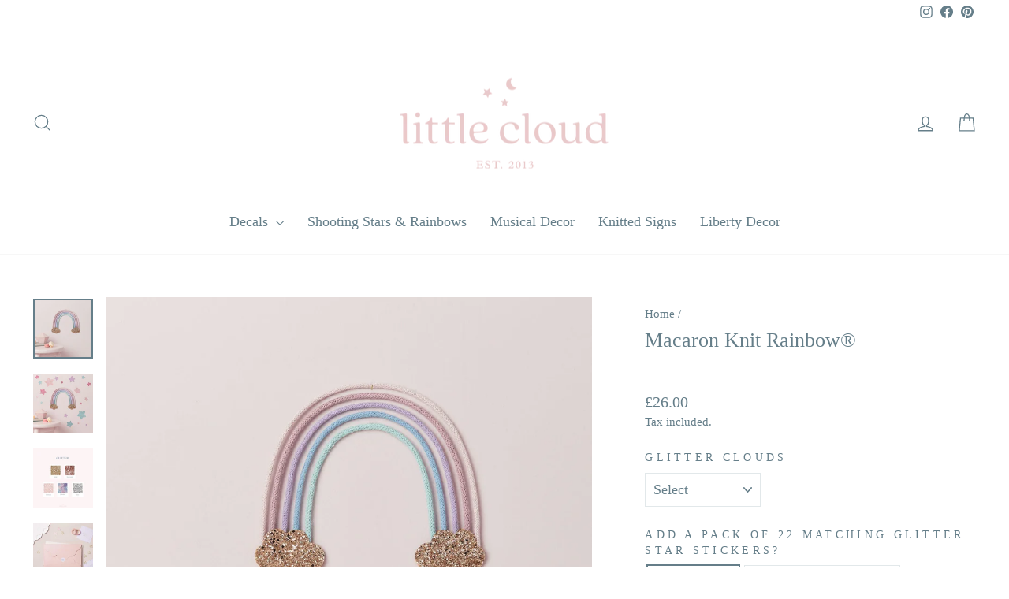

--- FILE ---
content_type: text/html; charset=utf-8
request_url: https://www.little-cloud.co.uk/products/macaron-knit-rainbow-wire-wall-hanging
body_size: 53447
content:
<!doctype html>
<html class="no-js" lang="en" dir="ltr">
<head>
  <meta charset="utf-8">
  <meta http-equiv="X-UA-Compatible" content="IE=edge,chrome=1">
  <meta name="viewport" content="width=device-width,initial-scale=1">
  <meta name="theme-color" content="#eac2c4">
  <link rel="canonical" href="https://www.little-cloud.co.uk/products/macaron-knit-rainbow-wire-wall-hanging">
  <link rel="preconnect" href="https://cdn.shopify.com" crossorigin>
  <link rel="preconnect" href="https://fonts.shopifycdn.com" crossorigin>
  <link rel="dns-prefetch" href="https://productreviews.shopifycdn.com">
  <link rel="dns-prefetch" href="https://ajax.googleapis.com">
  <link rel="dns-prefetch" href="https://maps.googleapis.com">
  <link rel="dns-prefetch" href="https://maps.gstatic.com"><link rel="shortcut icon" href="//www.little-cloud.co.uk/cdn/shop/files/Little-Cloud-Favicon_5fb2a7c2-9ee1-47f0-a27f-4240993afdf0_32x32.png?v=1738575842" type="image/png" /><title>Macaron Knit Rainbow® - Little Cloud
</title>
<meta name="description" content="Buy Macaron Knit Rainbow® from only £25.00 at Little Cloud!"><meta property="og:site_name" content="Little Cloud">
  <meta property="og:url" content="https://www.little-cloud.co.uk/products/macaron-knit-rainbow-wire-wall-hanging">
  <meta property="og:title" content="Macaron Knit Rainbow®">
  <meta property="og:type" content="product">
  <meta property="og:description" content="Buy Macaron Knit Rainbow® from only £25.00 at Little Cloud!"><meta property="og:image" content="http://www.little-cloud.co.uk/cdn/shop/files/little-cloud-rainbows-macaron-knit-rainbow-32706584936517.jpg?v=1699543601">
    <meta property="og:image:secure_url" content="https://www.little-cloud.co.uk/cdn/shop/files/little-cloud-rainbows-macaron-knit-rainbow-32706584936517.jpg?v=1699543601">
    <meta property="og:image:width" content="1257">
    <meta property="og:image:height" content="1257"><meta name="twitter:site" content="@">
  <meta name="twitter:card" content="summary_large_image">
  <meta name="twitter:title" content="Macaron Knit Rainbow®">
  <meta name="twitter:description" content="Buy Macaron Knit Rainbow® from only £25.00 at Little Cloud!">
<style data-shopify>
  

  
  
  
</style><link href="//www.little-cloud.co.uk/cdn/shop/t/59/assets/theme.css?v=96104850099771138961740523128" rel="stylesheet" type="text/css" media="all" />
<style data-shopify>:root {
    --typeHeaderPrimary: "New York";
    --typeHeaderFallback: Iowan Old Style, Apple Garamond, Baskerville, Times New Roman, Droid Serif, Times, Source Serif Pro, serif, Apple Color Emoji, Segoe UI Emoji, Segoe UI Symbol;
    --typeHeaderSize: 31px;
    --typeHeaderWeight: 400;
    --typeHeaderLineHeight: 1.1;
    --typeHeaderSpacing: 0.0em;

    --typeBasePrimary:"New York";
    --typeBaseFallback:Iowan Old Style, Apple Garamond, Baskerville, Times New Roman, Droid Serif, Times, Source Serif Pro, serif, Apple Color Emoji, Segoe UI Emoji, Segoe UI Symbol;
    --typeBaseSize: 18px;
    --typeBaseWeight: 400;
    --typeBaseSpacing: 0.0em;
    --typeBaseLineHeight: 1.4;
    --typeBaselineHeightMinus01: 1.3;

    --typeCollectionTitle: 18px;

    --iconWeight: 3px;
    --iconLinecaps: miter;

    
        --buttonRadius: 0;
    

    --colorGridOverlayOpacity: 0.0;
    --colorAnnouncement: #657e89;
    --colorAnnouncementText: #f7f7f7;

    --colorBody: #ffffff;
    --colorBodyAlpha05: rgba(255, 255, 255, 0.05);
    --colorBodyDim: #f2f2f2;
    --colorBodyLightDim: #fafafa;
    --colorBodyMediumDim: #f5f5f5;


    --colorBorder: #e2e8ea;

    --colorBtnPrimary: #eac2c4;
    --colorBtnPrimaryLight: #f7e8e9;
    --colorBtnPrimaryDim: #e3afb2;
    --colorBtnPrimaryText: #ffffff;

    --colorCartDot: #eac2c4;

    --colorDrawers: #ffffff;
    --colorDrawersDim: #f2f2f2;
    --colorDrawerBorder: #ffffff;
    --colorDrawerText: #657e89;
    --colorDrawerTextDark: #45555d;
    --colorDrawerButton: #657e89;
    --colorDrawerButtonText: #ffffff;

    --colorFooter: #ffffff;
    --colorFooterText: #657e89;
    --colorFooterTextAlpha01: #657e89;

    --colorGridOverlay: #454646;
    --colorGridOverlayOpacity: 0.1;

    --colorHeaderTextAlpha01: rgba(101, 126, 137, 0.1);

    --colorHeroText: #ffffff;

    --colorSmallImageBg: rgba(0,0,0,0);
    --colorLargeImageBg: rgba(0,0,0,0);

    --colorImageOverlay: #ffffff;
    --colorImageOverlayOpacity: 0.0;
    --colorImageOverlayTextShadow: 0.0;

    --colorLink: #657e89;

    --colorModalBg: rgba(230, 230, 230, 0.6);

    --colorNav: #ffffff;
    --colorNavText: #657e89;

    --colorPrice: #657e89;

    --colorSaleTag: rgba(0,0,0,0);
    --colorSaleTagText: rgba(0,0,0,0);

    --colorTextBody: #657e89;
    --colorTextBodyAlpha015: rgba(101, 126, 137, 0.15);
    --colorTextBodyAlpha005: rgba(101, 126, 137, 0.05);
    --colorTextBodyAlpha008: rgba(101, 126, 137, 0.08);
    --colorTextSavings: #eac2c2;

    --urlIcoSelect: url(//www.little-cloud.co.uk/cdn/shop/t/59/assets/ico-select.svg);
    --urlIcoSelectFooter: url(//www.little-cloud.co.uk/cdn/shop/t/59/assets/ico-select-footer.svg);
    --urlIcoSelectWhite: url(//www.little-cloud.co.uk/cdn/shop/t/59/assets/ico-select-white.svg);

    --grid-gutter: 17px;
    --drawer-gutter: 20px;

    --sizeChartMargin: 25px 0;
    --sizeChartIconMargin: 5px;

    --newsletterReminderPadding: 40px;

    /*Shop Pay Installments*/
    --color-body-text: #657e89;
    --color-body: #ffffff;
    --color-bg: #ffffff;
    }

    .placeholder-content {
    background-image: linear-gradient(100deg, rgba(0,0,0,0) 40%, rgba(0, 0, 0, 0.0) 63%, rgba(0,0,0,0) 79%);
    }</style><script>
    document.documentElement.className = document.documentElement.className.replace('no-js', 'js');

    window.theme = window.theme || {};
    theme.routes = {
      home: "/",
      cart: "/cart.js",
      cartPage: "/cart",
      cartAdd: "/cart/add.js",
      cartChange: "/cart/change.js",
      search: "/search",
      predictiveSearch: "/search/suggest"
    };
    theme.strings = {
      soldOut: "Sold Out",
      unavailable: "Unavailable",
      inStockLabel: "In stock, ready to ship",
      oneStockLabel: "Low stock - [count] item left",
      otherStockLabel: "Low stock - [count] items left",
      willNotShipUntil: "Ready to ship [date]",
      willBeInStockAfter: "Back in stock [date]",
      waitingForStock: "Backordered, shipping soon",
      savePrice: "Save [saved_amount]",
      cartEmpty: "Your cart is currently empty.",
      cartTermsConfirmation: "You must agree with the terms and conditions of sales to check out",
      searchCollections: "Collections",
      searchPages: "Pages",
      searchArticles: "Articles",
      productFrom: "from ",
      maxQuantity: "You can only have [quantity] of [title] in your cart."
    };
    theme.settings = {
      cartType: "page",
      isCustomerTemplate: false,
      moneyFormat: "£{{amount}}",
      saveType: "dollar",
      productImageSize: "square",
      productImageCover: true,
      predictiveSearch: true,
      predictiveSearchType: null,
      predictiveSearchVendor: false,
      predictiveSearchPrice: false,
      quickView: false,
      themeName: 'Impulse',
      themeVersion: "7.6.0"
    };
  </script>

  <script>window.performance && window.performance.mark && window.performance.mark('shopify.content_for_header.start');</script><meta id="shopify-digital-wallet" name="shopify-digital-wallet" content="/24574711/digital_wallets/dialog">
<meta name="shopify-checkout-api-token" content="d5e2f1ac7c6fb333a8c769d803bd62f0">
<meta id="in-context-paypal-metadata" data-shop-id="24574711" data-venmo-supported="false" data-environment="production" data-locale="en_US" data-paypal-v4="true" data-currency="GBP">
<link rel="alternate" type="application/json+oembed" href="https://www.little-cloud.co.uk/products/macaron-knit-rainbow-wire-wall-hanging.oembed">
<script async="async" src="/checkouts/internal/preloads.js?locale=en-GB"></script>
<link rel="preconnect" href="https://shop.app" crossorigin="anonymous">
<script async="async" src="https://shop.app/checkouts/internal/preloads.js?locale=en-GB&shop_id=24574711" crossorigin="anonymous"></script>
<script id="apple-pay-shop-capabilities" type="application/json">{"shopId":24574711,"countryCode":"GB","currencyCode":"GBP","merchantCapabilities":["supports3DS"],"merchantId":"gid:\/\/shopify\/Shop\/24574711","merchantName":"Little Cloud","requiredBillingContactFields":["postalAddress","email","phone"],"requiredShippingContactFields":["postalAddress","email","phone"],"shippingType":"shipping","supportedNetworks":["visa","maestro","masterCard","amex","discover","elo"],"total":{"type":"pending","label":"Little Cloud","amount":"1.00"},"shopifyPaymentsEnabled":true,"supportsSubscriptions":true}</script>
<script id="shopify-features" type="application/json">{"accessToken":"d5e2f1ac7c6fb333a8c769d803bd62f0","betas":["rich-media-storefront-analytics"],"domain":"www.little-cloud.co.uk","predictiveSearch":true,"shopId":24574711,"locale":"en"}</script>
<script>var Shopify = Shopify || {};
Shopify.shop = "littlecloudkidsuk.myshopify.com";
Shopify.locale = "en";
Shopify.currency = {"active":"GBP","rate":"1.0"};
Shopify.country = "GB";
Shopify.theme = {"name":"Working  JAN-17-2025-Impulse 7.6.0  Cardamon","id":177622221186,"schema_name":"Impulse","schema_version":"7.6.0","theme_store_id":857,"role":"main"};
Shopify.theme.handle = "null";
Shopify.theme.style = {"id":null,"handle":null};
Shopify.cdnHost = "www.little-cloud.co.uk/cdn";
Shopify.routes = Shopify.routes || {};
Shopify.routes.root = "/";</script>
<script type="module">!function(o){(o.Shopify=o.Shopify||{}).modules=!0}(window);</script>
<script>!function(o){function n(){var o=[];function n(){o.push(Array.prototype.slice.apply(arguments))}return n.q=o,n}var t=o.Shopify=o.Shopify||{};t.loadFeatures=n(),t.autoloadFeatures=n()}(window);</script>
<script>
  window.ShopifyPay = window.ShopifyPay || {};
  window.ShopifyPay.apiHost = "shop.app\/pay";
  window.ShopifyPay.redirectState = null;
</script>
<script id="shop-js-analytics" type="application/json">{"pageType":"product"}</script>
<script defer="defer" async type="module" src="//www.little-cloud.co.uk/cdn/shopifycloud/shop-js/modules/v2/client.init-shop-cart-sync_BdyHc3Nr.en.esm.js"></script>
<script defer="defer" async type="module" src="//www.little-cloud.co.uk/cdn/shopifycloud/shop-js/modules/v2/chunk.common_Daul8nwZ.esm.js"></script>
<script type="module">
  await import("//www.little-cloud.co.uk/cdn/shopifycloud/shop-js/modules/v2/client.init-shop-cart-sync_BdyHc3Nr.en.esm.js");
await import("//www.little-cloud.co.uk/cdn/shopifycloud/shop-js/modules/v2/chunk.common_Daul8nwZ.esm.js");

  window.Shopify.SignInWithShop?.initShopCartSync?.({"fedCMEnabled":true,"windoidEnabled":true});

</script>
<script>
  window.Shopify = window.Shopify || {};
  if (!window.Shopify.featureAssets) window.Shopify.featureAssets = {};
  window.Shopify.featureAssets['shop-js'] = {"shop-cart-sync":["modules/v2/client.shop-cart-sync_QYOiDySF.en.esm.js","modules/v2/chunk.common_Daul8nwZ.esm.js"],"init-fed-cm":["modules/v2/client.init-fed-cm_DchLp9rc.en.esm.js","modules/v2/chunk.common_Daul8nwZ.esm.js"],"shop-button":["modules/v2/client.shop-button_OV7bAJc5.en.esm.js","modules/v2/chunk.common_Daul8nwZ.esm.js"],"init-windoid":["modules/v2/client.init-windoid_DwxFKQ8e.en.esm.js","modules/v2/chunk.common_Daul8nwZ.esm.js"],"shop-cash-offers":["modules/v2/client.shop-cash-offers_DWtL6Bq3.en.esm.js","modules/v2/chunk.common_Daul8nwZ.esm.js","modules/v2/chunk.modal_CQq8HTM6.esm.js"],"shop-toast-manager":["modules/v2/client.shop-toast-manager_CX9r1SjA.en.esm.js","modules/v2/chunk.common_Daul8nwZ.esm.js"],"init-shop-email-lookup-coordinator":["modules/v2/client.init-shop-email-lookup-coordinator_UhKnw74l.en.esm.js","modules/v2/chunk.common_Daul8nwZ.esm.js"],"pay-button":["modules/v2/client.pay-button_DzxNnLDY.en.esm.js","modules/v2/chunk.common_Daul8nwZ.esm.js"],"avatar":["modules/v2/client.avatar_BTnouDA3.en.esm.js"],"init-shop-cart-sync":["modules/v2/client.init-shop-cart-sync_BdyHc3Nr.en.esm.js","modules/v2/chunk.common_Daul8nwZ.esm.js"],"shop-login-button":["modules/v2/client.shop-login-button_D8B466_1.en.esm.js","modules/v2/chunk.common_Daul8nwZ.esm.js","modules/v2/chunk.modal_CQq8HTM6.esm.js"],"init-customer-accounts-sign-up":["modules/v2/client.init-customer-accounts-sign-up_C8fpPm4i.en.esm.js","modules/v2/client.shop-login-button_D8B466_1.en.esm.js","modules/v2/chunk.common_Daul8nwZ.esm.js","modules/v2/chunk.modal_CQq8HTM6.esm.js"],"init-shop-for-new-customer-accounts":["modules/v2/client.init-shop-for-new-customer-accounts_CVTO0Ztu.en.esm.js","modules/v2/client.shop-login-button_D8B466_1.en.esm.js","modules/v2/chunk.common_Daul8nwZ.esm.js","modules/v2/chunk.modal_CQq8HTM6.esm.js"],"init-customer-accounts":["modules/v2/client.init-customer-accounts_dRgKMfrE.en.esm.js","modules/v2/client.shop-login-button_D8B466_1.en.esm.js","modules/v2/chunk.common_Daul8nwZ.esm.js","modules/v2/chunk.modal_CQq8HTM6.esm.js"],"shop-follow-button":["modules/v2/client.shop-follow-button_CkZpjEct.en.esm.js","modules/v2/chunk.common_Daul8nwZ.esm.js","modules/v2/chunk.modal_CQq8HTM6.esm.js"],"lead-capture":["modules/v2/client.lead-capture_BntHBhfp.en.esm.js","modules/v2/chunk.common_Daul8nwZ.esm.js","modules/v2/chunk.modal_CQq8HTM6.esm.js"],"checkout-modal":["modules/v2/client.checkout-modal_CfxcYbTm.en.esm.js","modules/v2/chunk.common_Daul8nwZ.esm.js","modules/v2/chunk.modal_CQq8HTM6.esm.js"],"shop-login":["modules/v2/client.shop-login_Da4GZ2H6.en.esm.js","modules/v2/chunk.common_Daul8nwZ.esm.js","modules/v2/chunk.modal_CQq8HTM6.esm.js"],"payment-terms":["modules/v2/client.payment-terms_MV4M3zvL.en.esm.js","modules/v2/chunk.common_Daul8nwZ.esm.js","modules/v2/chunk.modal_CQq8HTM6.esm.js"]};
</script>
<script>(function() {
  var isLoaded = false;
  function asyncLoad() {
    if (isLoaded) return;
    isLoaded = true;
    var urls = ["\/\/d1liekpayvooaz.cloudfront.net\/apps\/customizery\/customizery.js?shop=littlecloudkidsuk.myshopify.com","https:\/\/widgetic.com\/sdk\/sdk.js?shop=littlecloudkidsuk.myshopify.com"];
    for (var i = 0; i < urls.length; i++) {
      var s = document.createElement('script');
      s.type = 'text/javascript';
      s.async = true;
      s.src = urls[i];
      var x = document.getElementsByTagName('script')[0];
      x.parentNode.insertBefore(s, x);
    }
  };
  if(window.attachEvent) {
    window.attachEvent('onload', asyncLoad);
  } else {
    window.addEventListener('load', asyncLoad, false);
  }
})();</script>
<script id="__st">var __st={"a":24574711,"offset":0,"reqid":"0ff7c389-4bb2-421b-a574-6fdf9c896253-1768975815","pageurl":"www.little-cloud.co.uk\/products\/macaron-knit-rainbow-wire-wall-hanging","u":"2ba7616ef766","p":"product","rtyp":"product","rid":4336247144517};</script>
<script>window.ShopifyPaypalV4VisibilityTracking = true;</script>
<script id="captcha-bootstrap">!function(){'use strict';const t='contact',e='account',n='new_comment',o=[[t,t],['blogs',n],['comments',n],[t,'customer']],c=[[e,'customer_login'],[e,'guest_login'],[e,'recover_customer_password'],[e,'create_customer']],r=t=>t.map((([t,e])=>`form[action*='/${t}']:not([data-nocaptcha='true']) input[name='form_type'][value='${e}']`)).join(','),a=t=>()=>t?[...document.querySelectorAll(t)].map((t=>t.form)):[];function s(){const t=[...o],e=r(t);return a(e)}const i='password',u='form_key',d=['recaptcha-v3-token','g-recaptcha-response','h-captcha-response',i],f=()=>{try{return window.sessionStorage}catch{return}},m='__shopify_v',_=t=>t.elements[u];function p(t,e,n=!1){try{const o=window.sessionStorage,c=JSON.parse(o.getItem(e)),{data:r}=function(t){const{data:e,action:n}=t;return t[m]||n?{data:e,action:n}:{data:t,action:n}}(c);for(const[e,n]of Object.entries(r))t.elements[e]&&(t.elements[e].value=n);n&&o.removeItem(e)}catch(o){console.error('form repopulation failed',{error:o})}}const l='form_type',E='cptcha';function T(t){t.dataset[E]=!0}const w=window,h=w.document,L='Shopify',v='ce_forms',y='captcha';let A=!1;((t,e)=>{const n=(g='f06e6c50-85a8-45c8-87d0-21a2b65856fe',I='https://cdn.shopify.com/shopifycloud/storefront-forms-hcaptcha/ce_storefront_forms_captcha_hcaptcha.v1.5.2.iife.js',D={infoText:'Protected by hCaptcha',privacyText:'Privacy',termsText:'Terms'},(t,e,n)=>{const o=w[L][v],c=o.bindForm;if(c)return c(t,g,e,D).then(n);var r;o.q.push([[t,g,e,D],n]),r=I,A||(h.body.append(Object.assign(h.createElement('script'),{id:'captcha-provider',async:!0,src:r})),A=!0)});var g,I,D;w[L]=w[L]||{},w[L][v]=w[L][v]||{},w[L][v].q=[],w[L][y]=w[L][y]||{},w[L][y].protect=function(t,e){n(t,void 0,e),T(t)},Object.freeze(w[L][y]),function(t,e,n,w,h,L){const[v,y,A,g]=function(t,e,n){const i=e?o:[],u=t?c:[],d=[...i,...u],f=r(d),m=r(i),_=r(d.filter((([t,e])=>n.includes(e))));return[a(f),a(m),a(_),s()]}(w,h,L),I=t=>{const e=t.target;return e instanceof HTMLFormElement?e:e&&e.form},D=t=>v().includes(t);t.addEventListener('submit',(t=>{const e=I(t);if(!e)return;const n=D(e)&&!e.dataset.hcaptchaBound&&!e.dataset.recaptchaBound,o=_(e),c=g().includes(e)&&(!o||!o.value);(n||c)&&t.preventDefault(),c&&!n&&(function(t){try{if(!f())return;!function(t){const e=f();if(!e)return;const n=_(t);if(!n)return;const o=n.value;o&&e.removeItem(o)}(t);const e=Array.from(Array(32),(()=>Math.random().toString(36)[2])).join('');!function(t,e){_(t)||t.append(Object.assign(document.createElement('input'),{type:'hidden',name:u})),t.elements[u].value=e}(t,e),function(t,e){const n=f();if(!n)return;const o=[...t.querySelectorAll(`input[type='${i}']`)].map((({name:t})=>t)),c=[...d,...o],r={};for(const[a,s]of new FormData(t).entries())c.includes(a)||(r[a]=s);n.setItem(e,JSON.stringify({[m]:1,action:t.action,data:r}))}(t,e)}catch(e){console.error('failed to persist form',e)}}(e),e.submit())}));const S=(t,e)=>{t&&!t.dataset[E]&&(n(t,e.some((e=>e===t))),T(t))};for(const o of['focusin','change'])t.addEventListener(o,(t=>{const e=I(t);D(e)&&S(e,y())}));const B=e.get('form_key'),M=e.get(l),P=B&&M;t.addEventListener('DOMContentLoaded',(()=>{const t=y();if(P)for(const e of t)e.elements[l].value===M&&p(e,B);[...new Set([...A(),...v().filter((t=>'true'===t.dataset.shopifyCaptcha))])].forEach((e=>S(e,t)))}))}(h,new URLSearchParams(w.location.search),n,t,e,['guest_login'])})(!0,!0)}();</script>
<script integrity="sha256-4kQ18oKyAcykRKYeNunJcIwy7WH5gtpwJnB7kiuLZ1E=" data-source-attribution="shopify.loadfeatures" defer="defer" src="//www.little-cloud.co.uk/cdn/shopifycloud/storefront/assets/storefront/load_feature-a0a9edcb.js" crossorigin="anonymous"></script>
<script crossorigin="anonymous" defer="defer" src="//www.little-cloud.co.uk/cdn/shopifycloud/storefront/assets/shopify_pay/storefront-65b4c6d7.js?v=20250812"></script>
<script data-source-attribution="shopify.dynamic_checkout.dynamic.init">var Shopify=Shopify||{};Shopify.PaymentButton=Shopify.PaymentButton||{isStorefrontPortableWallets:!0,init:function(){window.Shopify.PaymentButton.init=function(){};var t=document.createElement("script");t.src="https://www.little-cloud.co.uk/cdn/shopifycloud/portable-wallets/latest/portable-wallets.en.js",t.type="module",document.head.appendChild(t)}};
</script>
<script data-source-attribution="shopify.dynamic_checkout.buyer_consent">
  function portableWalletsHideBuyerConsent(e){var t=document.getElementById("shopify-buyer-consent"),n=document.getElementById("shopify-subscription-policy-button");t&&n&&(t.classList.add("hidden"),t.setAttribute("aria-hidden","true"),n.removeEventListener("click",e))}function portableWalletsShowBuyerConsent(e){var t=document.getElementById("shopify-buyer-consent"),n=document.getElementById("shopify-subscription-policy-button");t&&n&&(t.classList.remove("hidden"),t.removeAttribute("aria-hidden"),n.addEventListener("click",e))}window.Shopify?.PaymentButton&&(window.Shopify.PaymentButton.hideBuyerConsent=portableWalletsHideBuyerConsent,window.Shopify.PaymentButton.showBuyerConsent=portableWalletsShowBuyerConsent);
</script>
<script data-source-attribution="shopify.dynamic_checkout.cart.bootstrap">document.addEventListener("DOMContentLoaded",(function(){function t(){return document.querySelector("shopify-accelerated-checkout-cart, shopify-accelerated-checkout")}if(t())Shopify.PaymentButton.init();else{new MutationObserver((function(e,n){t()&&(Shopify.PaymentButton.init(),n.disconnect())})).observe(document.body,{childList:!0,subtree:!0})}}));
</script>
<link id="shopify-accelerated-checkout-styles" rel="stylesheet" media="screen" href="https://www.little-cloud.co.uk/cdn/shopifycloud/portable-wallets/latest/accelerated-checkout-backwards-compat.css" crossorigin="anonymous">
<style id="shopify-accelerated-checkout-cart">
        #shopify-buyer-consent {
  margin-top: 1em;
  display: inline-block;
  width: 100%;
}

#shopify-buyer-consent.hidden {
  display: none;
}

#shopify-subscription-policy-button {
  background: none;
  border: none;
  padding: 0;
  text-decoration: underline;
  font-size: inherit;
  cursor: pointer;
}

#shopify-subscription-policy-button::before {
  box-shadow: none;
}

      </style>

<script>window.performance && window.performance.mark && window.performance.mark('shopify.content_for_header.end');</script>

  <script src="//www.little-cloud.co.uk/cdn/shop/t/59/assets/vendor-scripts-v11.js" defer="defer"></script><script src="https://cdnjs.cloudflare.com/ajax/libs/jquery/3.7.1/jquery.min.js" integrity="sha512-v2CJ7UaYy4JwqLDIrZUI/4hqeoQieOmAZNXBeQyjo21dadnwR+8ZaIJVT8EE2iyI61OV8e6M8PP2/4hpQINQ/g==" crossorigin="anonymous" referrerpolicy="no-referrer"></script>
  <script src="//www.little-cloud.co.uk/cdn/shop/t/59/assets/theme.js?v=103157773841228463911740523128" defer="defer"></script>
  
<!-- BEGIN app block: shopify://apps/judge-me-reviews/blocks/judgeme_core/61ccd3b1-a9f2-4160-9fe9-4fec8413e5d8 --><!-- Start of Judge.me Core -->






<link rel="dns-prefetch" href="https://cdnwidget.judge.me">
<link rel="dns-prefetch" href="https://cdn.judge.me">
<link rel="dns-prefetch" href="https://cdn1.judge.me">
<link rel="dns-prefetch" href="https://api.judge.me">

<script data-cfasync='false' class='jdgm-settings-script'>window.jdgmSettings={"pagination":5,"disable_web_reviews":true,"badge_no_review_text":"No reviews","badge_n_reviews_text":"{{ n }} review(s)","badge_star_color":"#E2AFB5","hide_badge_preview_if_no_reviews":true,"badge_hide_text":false,"enforce_center_preview_badge":false,"widget_title":"Customer Reviews","widget_open_form_text":"Write a review","widget_close_form_text":"Cancel review","widget_refresh_page_text":"Refresh page","widget_summary_text":"Based on {{ number_of_reviews }} reviews","widget_no_review_text":"Be the first to write a review","widget_name_field_text":"Display name","widget_verified_name_field_text":"Verified Name (public)","widget_name_placeholder_text":"Display name","widget_required_field_error_text":"This field is required.","widget_email_field_text":"Email address","widget_verified_email_field_text":"Verified Email (private, can not be edited)","widget_email_placeholder_text":"Your email address","widget_email_field_error_text":"Please enter a valid email address.","widget_rating_field_text":"Rating","widget_review_title_field_text":"Review Title","widget_review_title_placeholder_text":"Give your review a title","widget_review_body_field_text":"Review content","widget_review_body_placeholder_text":"Start writing here...","widget_pictures_field_text":"Picture/Video (optional)","widget_submit_review_text":"Submit Review","widget_submit_verified_review_text":"Submit Verified Review","widget_submit_success_msg_with_auto_publish":"Thank you for your feedback!","widget_submit_success_msg_no_auto_publish":"Thank you for your feedback!","widget_show_default_reviews_out_of_total_text":"Showing {{ n_reviews_shown }} out of {{ n_reviews }} reviews.","widget_show_all_link_text":"Show all","widget_show_less_link_text":"Show less","widget_author_said_text":"{{ reviewer_name }} said:","widget_days_text":"{{ n }} days ago","widget_weeks_text":"{{ n }} week/weeks ago","widget_months_text":"{{ n }} month/months ago","widget_years_text":"{{ n }} year/years ago","widget_yesterday_text":"Yesterday","widget_today_text":"Today","widget_replied_text":"\u003e\u003e {{ shop_name }} replied:","widget_read_more_text":"Read more","widget_reviewer_name_as_initial":"last_initial","widget_rating_filter_color":"#e2afb5","widget_rating_filter_see_all_text":"See all reviews","widget_sorting_most_recent_text":"Most Recent","widget_sorting_highest_rating_text":"Highest Rating","widget_sorting_lowest_rating_text":"Lowest Rating","widget_sorting_with_pictures_text":"Only Pictures","widget_sorting_most_helpful_text":"Most Helpful","widget_open_question_form_text":"Ask a question","widget_reviews_subtab_text":"Reviews","widget_questions_subtab_text":"Questions","widget_question_label_text":"Question","widget_answer_label_text":"Answer","widget_question_placeholder_text":"Write your question here","widget_submit_question_text":"Submit Question","widget_question_submit_success_text":"Thank you for your question! We will notify you once it gets answered.","widget_star_color":"#e2afb5","verified_badge_text":"Verified","verified_badge_bg_color":"","verified_badge_text_color":"","verified_badge_placement":"left-of-reviewer-name","widget_review_max_height":3,"widget_hide_border":false,"widget_social_share":false,"widget_thumb":false,"widget_review_location_show":false,"widget_location_format":"country_iso_code","all_reviews_include_out_of_store_products":true,"all_reviews_out_of_store_text":"(out of store)","all_reviews_pagination":100,"all_reviews_product_name_prefix_text":"about","enable_review_pictures":false,"enable_question_anwser":false,"widget_theme":"","review_date_format":"dd/mm/yy","default_sort_method":"highest-rating","widget_product_reviews_subtab_text":"Product Reviews","widget_shop_reviews_subtab_text":"Shop Reviews","widget_other_products_reviews_text":"Reviews for other products","widget_store_reviews_subtab_text":"Store reviews","widget_no_store_reviews_text":"This store hasn't received any reviews yet","widget_web_restriction_product_reviews_text":"This product hasn't received any reviews yet","widget_no_items_text":"No items found","widget_show_more_text":"Show more","widget_write_a_store_review_text":"Write a Store Review","widget_other_languages_heading":"Reviews in Other Languages","widget_translate_review_text":"Translate review to {{ language }}","widget_translating_review_text":"Translating...","widget_show_original_translation_text":"Show original ({{ language }})","widget_translate_review_failed_text":"Review couldn't be translated.","widget_translate_review_retry_text":"Retry","widget_translate_review_try_again_later_text":"Try again later","show_product_url_for_grouped_product":false,"widget_sorting_pictures_first_text":"Pictures First","show_pictures_on_all_rev_page_mobile":false,"show_pictures_on_all_rev_page_desktop":false,"floating_tab_hide_mobile_install_preference":false,"floating_tab_button_name":"★ Reviews","floating_tab_title":"Let customers speak for us","floating_tab_button_color":"","floating_tab_button_background_color":"","floating_tab_url":"","floating_tab_url_enabled":false,"floating_tab_tab_style":"stars","all_reviews_text_badge_text":"Customers rate us {{ shop.metafields.judgeme.all_reviews_rating | round: 1 }}/5 based on {{ shop.metafields.judgeme.all_reviews_count }} reviews.","all_reviews_text_badge_text_branded_style":"{{ shop.metafields.judgeme.all_reviews_rating | round: 1 }} out of 5 stars based on {{ shop.metafields.judgeme.all_reviews_count }} reviews","is_all_reviews_text_badge_a_link":false,"show_stars_for_all_reviews_text_badge":false,"all_reviews_text_badge_url":"","all_reviews_text_style":"text","all_reviews_text_color_style":"judgeme_brand_color","all_reviews_text_color":"#108474","all_reviews_text_show_jm_brand":true,"featured_carousel_show_header":true,"featured_carousel_title":"Honest words from our lovely customers","testimonials_carousel_title":"Customers are saying","videos_carousel_title":"Real customer stories","cards_carousel_title":"Customers are saying","featured_carousel_count_text":"from {{ n }} reviews","featured_carousel_add_link_to_all_reviews_page":false,"featured_carousel_url":"","featured_carousel_show_images":false,"featured_carousel_autoslide_interval":5,"featured_carousel_arrows_on_the_sides":false,"featured_carousel_height":250,"featured_carousel_width":100,"featured_carousel_image_size":100,"featured_carousel_image_height":250,"featured_carousel_arrow_color":"#feeae7","verified_count_badge_style":"vintage","verified_count_badge_orientation":"vertical","verified_count_badge_color_style":"judgeme_brand_color","verified_count_badge_color":"#108474","is_verified_count_badge_a_link":false,"verified_count_badge_url":"","verified_count_badge_show_jm_brand":false,"widget_rating_preset_default":5,"widget_first_sub_tab":"product-reviews","widget_show_histogram":false,"widget_histogram_use_custom_color":true,"widget_pagination_use_custom_color":false,"widget_star_use_custom_color":true,"widget_verified_badge_use_custom_color":false,"widget_write_review_use_custom_color":false,"picture_reminder_submit_button":"Upload Pictures","enable_review_videos":false,"mute_video_by_default":false,"widget_sorting_videos_first_text":"Videos First","widget_review_pending_text":"Pending","featured_carousel_items_for_large_screen":4,"social_share_options_order":"Facebook,Twitter","remove_microdata_snippet":true,"disable_json_ld":false,"enable_json_ld_products":false,"preview_badge_show_question_text":false,"preview_badge_no_question_text":"No questions","preview_badge_n_question_text":"{{ number_of_questions }} question/questions","qa_badge_show_icon":false,"qa_badge_position":"same-row","remove_judgeme_branding":true,"widget_add_search_bar":false,"widget_search_bar_placeholder":"Search","widget_sorting_verified_only_text":"Verified only","featured_carousel_theme":"card","featured_carousel_show_rating":true,"featured_carousel_show_title":false,"featured_carousel_show_body":true,"featured_carousel_show_date":false,"featured_carousel_show_reviewer":true,"featured_carousel_show_product":false,"featured_carousel_header_background_color":"#108474","featured_carousel_header_text_color":"#ffffff","featured_carousel_name_product_separator":"reviewed","featured_carousel_full_star_background":"#E2AFB5","featured_carousel_empty_star_background":"#dadada","featured_carousel_vertical_theme_background":"#f9fafb","featured_carousel_verified_badge_enable":false,"featured_carousel_verified_badge_color":"#6F8C9D","featured_carousel_border_style":"round","featured_carousel_review_line_length_limit":3,"featured_carousel_more_reviews_button_text":"Read more reviews","featured_carousel_view_product_button_text":"View product","all_reviews_page_load_reviews_on":"scroll","all_reviews_page_load_more_text":"Load More Reviews","disable_fb_tab_reviews":true,"enable_ajax_cdn_cache":false,"widget_public_name_text":"displayed publicly like","default_reviewer_name":"John Smith","default_reviewer_name_has_non_latin":true,"widget_reviewer_anonymous":"Anonymous","medals_widget_title":"Judge.me Review Medals","medals_widget_background_color":"#ffffff","medals_widget_position":"footer_all_pages","medals_widget_border_color":"#f9fafb","medals_widget_verified_text_position":"left","medals_widget_use_monochromatic_version":true,"medals_widget_elements_color":"#6f8c9d","show_reviewer_avatar":false,"widget_invalid_yt_video_url_error_text":"Not a YouTube video URL","widget_max_length_field_error_text":"Please enter no more than {0} characters.","widget_show_country_flag":false,"widget_show_collected_via_shop_app":true,"widget_verified_by_shop_badge_style":"light","widget_verified_by_shop_text":"Verified by Shop","widget_show_photo_gallery":false,"widget_load_with_code_splitting":true,"widget_ugc_install_preference":false,"widget_ugc_title":"Made by us, Shared by you","widget_ugc_subtitle":"Tag us to see your picture featured in our page","widget_ugc_arrows_color":"#ffffff","widget_ugc_primary_button_text":"Buy Now","widget_ugc_primary_button_background_color":"#108474","widget_ugc_primary_button_text_color":"#ffffff","widget_ugc_primary_button_border_width":"0","widget_ugc_primary_button_border_style":"none","widget_ugc_primary_button_border_color":"#108474","widget_ugc_primary_button_border_radius":"25","widget_ugc_secondary_button_text":"Load More","widget_ugc_secondary_button_background_color":"#ffffff","widget_ugc_secondary_button_text_color":"#108474","widget_ugc_secondary_button_border_width":"2","widget_ugc_secondary_button_border_style":"solid","widget_ugc_secondary_button_border_color":"#108474","widget_ugc_secondary_button_border_radius":"25","widget_ugc_reviews_button_text":"View Reviews","widget_ugc_reviews_button_background_color":"#ffffff","widget_ugc_reviews_button_text_color":"#108474","widget_ugc_reviews_button_border_width":"2","widget_ugc_reviews_button_border_style":"solid","widget_ugc_reviews_button_border_color":"#108474","widget_ugc_reviews_button_border_radius":"25","widget_ugc_reviews_button_link_to":"judgeme-reviews-page","widget_ugc_show_post_date":true,"widget_ugc_max_width":"800","widget_rating_metafield_value_type":true,"widget_primary_color":"#6F8C9D","widget_enable_secondary_color":false,"widget_secondary_color":"#edf5f5","widget_summary_average_rating_text":"{{ average_rating }} out of 5","widget_media_grid_title":"Customer photos \u0026 videos","widget_media_grid_see_more_text":"See more","widget_round_style":false,"widget_show_product_medals":false,"widget_verified_by_judgeme_text":"Verified by Judge.me","widget_show_store_medals":false,"widget_verified_by_judgeme_text_in_store_medals":"Verified by Judge.me","widget_media_field_exceed_quantity_message":"Sorry, we can only accept {{ max_media }} for one review.","widget_media_field_exceed_limit_message":"{{ file_name }} is too large, please select a {{ media_type }} less than {{ size_limit }}MB.","widget_review_submitted_text":"Review Submitted!","widget_question_submitted_text":"Question Submitted!","widget_close_form_text_question":"Cancel","widget_write_your_answer_here_text":"Write your answer here","widget_enabled_branded_link":true,"widget_show_collected_by_judgeme":true,"widget_reviewer_name_color":"","widget_write_review_text_color":"","widget_write_review_bg_color":"","widget_collected_by_judgeme_text":"collected by Judge.me","widget_pagination_type":"standard","widget_load_more_text":"Load More","widget_load_more_color":"#108474","widget_full_review_text":"Full Review","widget_read_more_reviews_text":"Read More Reviews","widget_read_questions_text":"Read Questions","widget_questions_and_answers_text":"Questions \u0026 Answers","widget_verified_by_text":"Verified by","widget_verified_text":"Verified","widget_number_of_reviews_text":"{{ number_of_reviews }} reviews","widget_back_button_text":"Back","widget_next_button_text":"Next","widget_custom_forms_filter_button":"Filters","custom_forms_style":"vertical","widget_show_review_information":false,"how_reviews_are_collected":"How reviews are collected?","widget_show_review_keywords":false,"widget_gdpr_statement":"How we use your data: We'll only contact you about the review you left, and only if necessary. By submitting your review, you agree to Judge.me's \u003ca href='https://judge.me/terms' target='_blank' rel='nofollow noopener'\u003eterms\u003c/a\u003e, \u003ca href='https://judge.me/privacy' target='_blank' rel='nofollow noopener'\u003eprivacy\u003c/a\u003e and \u003ca href='https://judge.me/content-policy' target='_blank' rel='nofollow noopener'\u003econtent\u003c/a\u003e policies.","widget_multilingual_sorting_enabled":false,"widget_translate_review_content_enabled":false,"widget_translate_review_content_method":"manual","popup_widget_review_selection":"automatically_with_pictures","popup_widget_round_border_style":true,"popup_widget_show_title":true,"popup_widget_show_body":true,"popup_widget_show_reviewer":false,"popup_widget_show_product":true,"popup_widget_show_pictures":true,"popup_widget_use_review_picture":true,"popup_widget_show_on_home_page":true,"popup_widget_show_on_product_page":true,"popup_widget_show_on_collection_page":true,"popup_widget_show_on_cart_page":true,"popup_widget_position":"bottom_left","popup_widget_first_review_delay":5,"popup_widget_duration":5,"popup_widget_interval":5,"popup_widget_review_count":5,"popup_widget_hide_on_mobile":true,"review_snippet_widget_round_border_style":true,"review_snippet_widget_card_color":"#FFFFFF","review_snippet_widget_slider_arrows_background_color":"#FFFFFF","review_snippet_widget_slider_arrows_color":"#000000","review_snippet_widget_star_color":"#108474","show_product_variant":false,"all_reviews_product_variant_label_text":"Variant: ","widget_show_verified_branding":false,"widget_ai_summary_title":"Customers say","widget_ai_summary_disclaimer":"AI-powered review summary based on recent customer reviews","widget_show_ai_summary":false,"widget_show_ai_summary_bg":false,"widget_show_review_title_input":true,"redirect_reviewers_invited_via_email":"review_widget","request_store_review_after_product_review":false,"request_review_other_products_in_order":false,"review_form_color_scheme":"default","review_form_corner_style":"square","review_form_star_color":{},"review_form_text_color":"#333333","review_form_background_color":"#ffffff","review_form_field_background_color":"#fafafa","review_form_button_color":{},"review_form_button_text_color":"#ffffff","review_form_modal_overlay_color":"#000000","review_content_screen_title_text":"How would you rate this product?","review_content_introduction_text":"We would love it if you would share a bit about your experience.","store_review_form_title_text":"How would you rate this store?","store_review_form_introduction_text":"We would love it if you would share a bit about your experience.","show_review_guidance_text":true,"one_star_review_guidance_text":"Poor","five_star_review_guidance_text":"Great","customer_information_screen_title_text":"About you","customer_information_introduction_text":"Please tell us more about you.","custom_questions_screen_title_text":"Your experience in more detail","custom_questions_introduction_text":"Here are a few questions to help us understand more about your experience.","review_submitted_screen_title_text":"Thanks for your review!","review_submitted_screen_thank_you_text":"We are processing it and it will appear on the store soon.","review_submitted_screen_email_verification_text":"Please confirm your email by clicking the link we just sent you. This helps us keep reviews authentic.","review_submitted_request_store_review_text":"Would you like to share your experience of shopping with us?","review_submitted_review_other_products_text":"Would you like to review these products?","store_review_screen_title_text":"Would you like to share your experience of shopping with us?","store_review_introduction_text":"We value your feedback and use it to improve. Please share any thoughts or suggestions you have.","reviewer_media_screen_title_picture_text":"Share a picture","reviewer_media_introduction_picture_text":"Upload a photo to support your review.","reviewer_media_screen_title_video_text":"Share a video","reviewer_media_introduction_video_text":"Upload a video to support your review.","reviewer_media_screen_title_picture_or_video_text":"Share a picture or video","reviewer_media_introduction_picture_or_video_text":"Upload a photo or video to support your review.","reviewer_media_youtube_url_text":"Paste your Youtube URL here","advanced_settings_next_step_button_text":"Next","advanced_settings_close_review_button_text":"Close","modal_write_review_flow":false,"write_review_flow_required_text":"Required","write_review_flow_privacy_message_text":"We respect your privacy.","write_review_flow_anonymous_text":"Post review as anonymous","write_review_flow_visibility_text":"This won't be visible to other customers.","write_review_flow_multiple_selection_help_text":"Select as many as you like","write_review_flow_single_selection_help_text":"Select one option","write_review_flow_required_field_error_text":"This field is required","write_review_flow_invalid_email_error_text":"Please enter a valid email address","write_review_flow_max_length_error_text":"Max. {{ max_length }} characters.","write_review_flow_media_upload_text":"\u003cb\u003eClick to upload\u003c/b\u003e or drag and drop","write_review_flow_gdpr_statement":"We'll only contact you about your review if necessary. By submitting your review, you agree to our \u003ca href='https://judge.me/terms' target='_blank' rel='nofollow noopener'\u003eterms and conditions\u003c/a\u003e and \u003ca href='https://judge.me/privacy' target='_blank' rel='nofollow noopener'\u003eprivacy policy\u003c/a\u003e.","rating_only_reviews_enabled":false,"show_negative_reviews_help_screen":false,"new_review_flow_help_screen_rating_threshold":3,"negative_review_resolution_screen_title_text":"Tell us more","negative_review_resolution_text":"Your experience matters to us. If there were issues with your purchase, we're here to help. Feel free to reach out to us, we'd love the opportunity to make things right.","negative_review_resolution_button_text":"Contact us","negative_review_resolution_proceed_with_review_text":"Leave a review","negative_review_resolution_subject":"Issue with purchase from {{ shop_name }}.{{ order_name }}","preview_badge_collection_page_install_status":true,"widget_review_custom_css":"","preview_badge_custom_css":"","preview_badge_stars_count":"5-stars","featured_carousel_custom_css":"","floating_tab_custom_css":"","all_reviews_widget_custom_css":"","medals_widget_custom_css":"","verified_badge_custom_css":"","all_reviews_text_custom_css":"","transparency_badges_collected_via_store_invite":false,"transparency_badges_from_another_provider":false,"transparency_badges_collected_from_store_visitor":false,"transparency_badges_collected_by_verified_review_provider":false,"transparency_badges_earned_reward":false,"transparency_badges_collected_via_store_invite_text":"Review collected via store invitation","transparency_badges_from_another_provider_text":"Review collected from another provider","transparency_badges_collected_from_store_visitor_text":"Review collected from a store visitor","transparency_badges_written_in_google_text":"Review written in Google","transparency_badges_written_in_etsy_text":"Review written in Etsy","transparency_badges_written_in_shop_app_text":"Review written in Shop App","transparency_badges_earned_reward_text":"Review earned a reward for future purchase","product_review_widget_per_page":10,"widget_store_review_label_text":"Review about the store","checkout_comment_extension_title_on_product_page":"Customer Comments","checkout_comment_extension_num_latest_comment_show":5,"checkout_comment_extension_format":"name_and_timestamp","checkout_comment_customer_name":"last_initial","checkout_comment_comment_notification":true,"preview_badge_collection_page_install_preference":true,"preview_badge_home_page_install_preference":true,"preview_badge_product_page_install_preference":true,"review_widget_install_preference":"Please can you place it below the footer menu?","review_carousel_install_preference":true,"floating_reviews_tab_install_preference":"none","verified_reviews_count_badge_install_preference":false,"all_reviews_text_install_preference":false,"review_widget_best_location":true,"judgeme_medals_install_preference":false,"review_widget_revamp_enabled":false,"review_widget_qna_enabled":false,"review_widget_header_theme":"minimal","review_widget_widget_title_enabled":true,"review_widget_header_text_size":"medium","review_widget_header_text_weight":"regular","review_widget_average_rating_style":"compact","review_widget_bar_chart_enabled":true,"review_widget_bar_chart_type":"numbers","review_widget_bar_chart_style":"standard","review_widget_expanded_media_gallery_enabled":false,"review_widget_reviews_section_theme":"standard","review_widget_image_style":"thumbnails","review_widget_review_image_ratio":"square","review_widget_stars_size":"medium","review_widget_verified_badge":"standard_text","review_widget_review_title_text_size":"medium","review_widget_review_text_size":"medium","review_widget_review_text_length":"medium","review_widget_number_of_columns_desktop":3,"review_widget_carousel_transition_speed":5,"review_widget_custom_questions_answers_display":"always","review_widget_button_text_color":"#FFFFFF","review_widget_text_color":"#000000","review_widget_lighter_text_color":"#7B7B7B","review_widget_corner_styling":"soft","review_widget_review_word_singular":"review","review_widget_review_word_plural":"reviews","review_widget_voting_label":"Helpful?","review_widget_shop_reply_label":"Reply from {{ shop_name }}:","review_widget_filters_title":"Filters","qna_widget_question_word_singular":"Question","qna_widget_question_word_plural":"Questions","qna_widget_answer_reply_label":"Answer from {{ answerer_name }}:","qna_content_screen_title_text":"Ask a question about this product","qna_widget_question_required_field_error_text":"Please enter your question.","qna_widget_flow_gdpr_statement":"We'll only contact you about your question if necessary. By submitting your question, you agree to our \u003ca href='https://judge.me/terms' target='_blank' rel='nofollow noopener'\u003eterms and conditions\u003c/a\u003e and \u003ca href='https://judge.me/privacy' target='_blank' rel='nofollow noopener'\u003eprivacy policy\u003c/a\u003e.","qna_widget_question_submitted_text":"Thanks for your question!","qna_widget_close_form_text_question":"Close","qna_widget_question_submit_success_text":"We’ll notify you by email when your question is answered.","all_reviews_widget_v2025_enabled":false,"all_reviews_widget_v2025_header_theme":"default","all_reviews_widget_v2025_widget_title_enabled":true,"all_reviews_widget_v2025_header_text_size":"medium","all_reviews_widget_v2025_header_text_weight":"regular","all_reviews_widget_v2025_average_rating_style":"compact","all_reviews_widget_v2025_bar_chart_enabled":true,"all_reviews_widget_v2025_bar_chart_type":"numbers","all_reviews_widget_v2025_bar_chart_style":"standard","all_reviews_widget_v2025_expanded_media_gallery_enabled":false,"all_reviews_widget_v2025_show_store_medals":true,"all_reviews_widget_v2025_show_photo_gallery":true,"all_reviews_widget_v2025_show_review_keywords":false,"all_reviews_widget_v2025_show_ai_summary":false,"all_reviews_widget_v2025_show_ai_summary_bg":false,"all_reviews_widget_v2025_add_search_bar":false,"all_reviews_widget_v2025_default_sort_method":"most-recent","all_reviews_widget_v2025_reviews_per_page":10,"all_reviews_widget_v2025_reviews_section_theme":"default","all_reviews_widget_v2025_image_style":"thumbnails","all_reviews_widget_v2025_review_image_ratio":"square","all_reviews_widget_v2025_stars_size":"medium","all_reviews_widget_v2025_verified_badge":"bold_badge","all_reviews_widget_v2025_review_title_text_size":"medium","all_reviews_widget_v2025_review_text_size":"medium","all_reviews_widget_v2025_review_text_length":"medium","all_reviews_widget_v2025_number_of_columns_desktop":3,"all_reviews_widget_v2025_carousel_transition_speed":5,"all_reviews_widget_v2025_custom_questions_answers_display":"always","all_reviews_widget_v2025_show_product_variant":false,"all_reviews_widget_v2025_show_reviewer_avatar":true,"all_reviews_widget_v2025_reviewer_name_as_initial":"","all_reviews_widget_v2025_review_location_show":false,"all_reviews_widget_v2025_location_format":"","all_reviews_widget_v2025_show_country_flag":false,"all_reviews_widget_v2025_verified_by_shop_badge_style":"light","all_reviews_widget_v2025_social_share":false,"all_reviews_widget_v2025_social_share_options_order":"Facebook,Twitter,LinkedIn,Pinterest","all_reviews_widget_v2025_pagination_type":"standard","all_reviews_widget_v2025_button_text_color":"#FFFFFF","all_reviews_widget_v2025_text_color":"#000000","all_reviews_widget_v2025_lighter_text_color":"#7B7B7B","all_reviews_widget_v2025_corner_styling":"soft","all_reviews_widget_v2025_title":"Customer reviews","all_reviews_widget_v2025_ai_summary_title":"Customers say about this store","all_reviews_widget_v2025_no_review_text":"Be the first to write a review","platform":"shopify","branding_url":"https://app.judge.me/reviews/stores/www.little-cloud.co.uk","branding_text":"Powered by Judge.me","locale":"en","reply_name":"Little Cloud","widget_version":"3.0","footer":true,"autopublish":true,"review_dates":true,"enable_custom_form":false,"shop_use_review_site":true,"shop_locale":"en","enable_multi_locales_translations":false,"show_review_title_input":true,"review_verification_email_status":"always","can_be_branded":true,"reply_name_text":"Little Cloud"};</script> <style class='jdgm-settings-style'>.jdgm-xx{left:0}:root{--jdgm-primary-color: #6F8C9D;--jdgm-secondary-color: rgba(111,140,157,0.1);--jdgm-star-color: #e2afb5;--jdgm-write-review-text-color: white;--jdgm-write-review-bg-color: #6F8C9D;--jdgm-paginate-color: #6F8C9D;--jdgm-border-radius: 0;--jdgm-reviewer-name-color: #6F8C9D}.jdgm-histogram__bar-content{background-color:#e2afb5}.jdgm-rev[data-verified-buyer=true] .jdgm-rev__icon.jdgm-rev__icon:after,.jdgm-rev__buyer-badge.jdgm-rev__buyer-badge{color:white;background-color:#6F8C9D}.jdgm-review-widget--small .jdgm-gallery.jdgm-gallery .jdgm-gallery__thumbnail-link:nth-child(8) .jdgm-gallery__thumbnail-wrapper.jdgm-gallery__thumbnail-wrapper:before{content:"See more"}@media only screen and (min-width: 768px){.jdgm-gallery.jdgm-gallery .jdgm-gallery__thumbnail-link:nth-child(8) .jdgm-gallery__thumbnail-wrapper.jdgm-gallery__thumbnail-wrapper:before{content:"See more"}}.jdgm-preview-badge .jdgm-star.jdgm-star{color:#E2AFB5}.jdgm-widget .jdgm-write-rev-link{display:none}.jdgm-widget .jdgm-rev-widg[data-number-of-reviews='0']{display:none}.jdgm-prev-badge[data-average-rating='0.00']{display:none !important}.jdgm-rev .jdgm-rev__icon{display:none !important}.jdgm-author-fullname{display:none !important}.jdgm-author-all-initials{display:none !important}.jdgm-rev-widg__title{visibility:hidden}.jdgm-rev-widg__summary-text{visibility:hidden}.jdgm-prev-badge__text{visibility:hidden}.jdgm-rev__prod-link-prefix:before{content:'about'}.jdgm-rev__variant-label:before{content:'Variant: '}.jdgm-rev__out-of-store-text:before{content:'(out of store)'}@media only screen and (min-width: 768px){.jdgm-rev__pics .jdgm-rev_all-rev-page-picture-separator,.jdgm-rev__pics .jdgm-rev__product-picture{display:none}}@media only screen and (max-width: 768px){.jdgm-rev__pics .jdgm-rev_all-rev-page-picture-separator,.jdgm-rev__pics .jdgm-rev__product-picture{display:none}}.jdgm-verified-count-badget[data-from-snippet="true"]{display:none !important}.jdgm-all-reviews-text[data-from-snippet="true"]{display:none !important}.jdgm-medals-section[data-from-snippet="true"]{display:none !important}.jdgm-ugc-media-wrapper[data-from-snippet="true"]{display:none !important}.jdgm-histogram{display:none !important}.jdgm-widget .jdgm-sort-dropdown-wrapper{margin-top:12px}.jdgm-rev__transparency-badge[data-badge-type="review_collected_via_store_invitation"]{display:none !important}.jdgm-rev__transparency-badge[data-badge-type="review_collected_from_another_provider"]{display:none !important}.jdgm-rev__transparency-badge[data-badge-type="review_collected_from_store_visitor"]{display:none !important}.jdgm-rev__transparency-badge[data-badge-type="review_written_in_etsy"]{display:none !important}.jdgm-rev__transparency-badge[data-badge-type="review_written_in_google_business"]{display:none !important}.jdgm-rev__transparency-badge[data-badge-type="review_written_in_shop_app"]{display:none !important}.jdgm-rev__transparency-badge[data-badge-type="review_earned_for_future_purchase"]{display:none !important}.jdgm-review-snippet-widget .jdgm-rev-snippet-widget__cards-container .jdgm-rev-snippet-card{border-radius:8px;background:#fff}.jdgm-review-snippet-widget .jdgm-rev-snippet-widget__cards-container .jdgm-rev-snippet-card__rev-rating .jdgm-star{color:#108474}.jdgm-review-snippet-widget .jdgm-rev-snippet-widget__prev-btn,.jdgm-review-snippet-widget .jdgm-rev-snippet-widget__next-btn{border-radius:50%;background:#fff}.jdgm-review-snippet-widget .jdgm-rev-snippet-widget__prev-btn>svg,.jdgm-review-snippet-widget .jdgm-rev-snippet-widget__next-btn>svg{fill:#000}.jdgm-full-rev-modal.rev-snippet-widget .jm-mfp-container .jm-mfp-content,.jdgm-full-rev-modal.rev-snippet-widget .jm-mfp-container .jdgm-full-rev__icon,.jdgm-full-rev-modal.rev-snippet-widget .jm-mfp-container .jdgm-full-rev__pic-img,.jdgm-full-rev-modal.rev-snippet-widget .jm-mfp-container .jdgm-full-rev__reply{border-radius:8px}.jdgm-full-rev-modal.rev-snippet-widget .jm-mfp-container .jdgm-full-rev[data-verified-buyer="true"] .jdgm-full-rev__icon::after{border-radius:8px}.jdgm-full-rev-modal.rev-snippet-widget .jm-mfp-container .jdgm-full-rev .jdgm-rev__buyer-badge{border-radius:calc( 8px / 2 )}.jdgm-full-rev-modal.rev-snippet-widget .jm-mfp-container .jdgm-full-rev .jdgm-full-rev__replier::before{content:'Little Cloud'}.jdgm-full-rev-modal.rev-snippet-widget .jm-mfp-container .jdgm-full-rev .jdgm-full-rev__product-button{border-radius:calc( 8px * 6 )}
</style> <style class='jdgm-settings-style'></style>

  
  
  
  <style class='jdgm-miracle-styles'>
  @-webkit-keyframes jdgm-spin{0%{-webkit-transform:rotate(0deg);-ms-transform:rotate(0deg);transform:rotate(0deg)}100%{-webkit-transform:rotate(359deg);-ms-transform:rotate(359deg);transform:rotate(359deg)}}@keyframes jdgm-spin{0%{-webkit-transform:rotate(0deg);-ms-transform:rotate(0deg);transform:rotate(0deg)}100%{-webkit-transform:rotate(359deg);-ms-transform:rotate(359deg);transform:rotate(359deg)}}@font-face{font-family:'JudgemeStar';src:url("[data-uri]") format("woff");font-weight:normal;font-style:normal}.jdgm-star{font-family:'JudgemeStar';display:inline !important;text-decoration:none !important;padding:0 4px 0 0 !important;margin:0 !important;font-weight:bold;opacity:1;-webkit-font-smoothing:antialiased;-moz-osx-font-smoothing:grayscale}.jdgm-star:hover{opacity:1}.jdgm-star:last-of-type{padding:0 !important}.jdgm-star.jdgm--on:before{content:"\e000"}.jdgm-star.jdgm--off:before{content:"\e001"}.jdgm-star.jdgm--half:before{content:"\e002"}.jdgm-widget *{margin:0;line-height:1.4;-webkit-box-sizing:border-box;-moz-box-sizing:border-box;box-sizing:border-box;-webkit-overflow-scrolling:touch}.jdgm-hidden{display:none !important;visibility:hidden !important}.jdgm-temp-hidden{display:none}.jdgm-spinner{width:40px;height:40px;margin:auto;border-radius:50%;border-top:2px solid #eee;border-right:2px solid #eee;border-bottom:2px solid #eee;border-left:2px solid #ccc;-webkit-animation:jdgm-spin 0.8s infinite linear;animation:jdgm-spin 0.8s infinite linear}.jdgm-spinner:empty{display:block}.jdgm-prev-badge{display:block !important}

</style>
<style class='jdgm-miracle-styles'>
  @font-face{font-family:'JudgemeStar';src:url("[data-uri]") format("woff");font-weight:normal;font-style:normal}

</style>


  
  
   


<script data-cfasync='false' class='jdgm-script'>
!function(e){window.jdgm=window.jdgm||{},jdgm.CDN_HOST="https://cdnwidget.judge.me/",jdgm.CDN_HOST_ALT="https://cdn2.judge.me/cdn/widget_frontend/",jdgm.API_HOST="https://api.judge.me/",jdgm.CDN_BASE_URL="https://cdn.shopify.com/extensions/019bdc9e-9889-75cc-9a3d-a887384f20d4/judgeme-extensions-301/assets/",
jdgm.docReady=function(d){(e.attachEvent?"complete"===e.readyState:"loading"!==e.readyState)?
setTimeout(d,0):e.addEventListener("DOMContentLoaded",d)},jdgm.loadCSS=function(d,t,o,a){
!o&&jdgm.loadCSS.requestedUrls.indexOf(d)>=0||(jdgm.loadCSS.requestedUrls.push(d),
(a=e.createElement("link")).rel="stylesheet",a.class="jdgm-stylesheet",a.media="nope!",
a.href=d,a.onload=function(){this.media="all",t&&setTimeout(t)},e.body.appendChild(a))},
jdgm.loadCSS.requestedUrls=[],jdgm.loadJS=function(e,d){var t=new XMLHttpRequest;
t.onreadystatechange=function(){4===t.readyState&&(Function(t.response)(),d&&d(t.response))},
t.open("GET",e),t.onerror=function(){if(e.indexOf(jdgm.CDN_HOST)===0&&jdgm.CDN_HOST_ALT!==jdgm.CDN_HOST){var f=e.replace(jdgm.CDN_HOST,jdgm.CDN_HOST_ALT);jdgm.loadJS(f,d)}},t.send()},jdgm.docReady((function(){(window.jdgmLoadCSS||e.querySelectorAll(
".jdgm-widget, .jdgm-all-reviews-page").length>0)&&(jdgmSettings.widget_load_with_code_splitting?
parseFloat(jdgmSettings.widget_version)>=3?jdgm.loadCSS(jdgm.CDN_HOST+"widget_v3/base.css"):
jdgm.loadCSS(jdgm.CDN_HOST+"widget/base.css"):jdgm.loadCSS(jdgm.CDN_HOST+"shopify_v2.css"),
jdgm.loadJS(jdgm.CDN_HOST+"loa"+"der.js"))}))}(document);
</script>
<noscript><link rel="stylesheet" type="text/css" media="all" href="https://cdnwidget.judge.me/shopify_v2.css"></noscript>

<!-- BEGIN app snippet: theme_fix_tags --><script>
  (function() {
    var jdgmThemeFixes = {"123230355525":{"html":"","css":"@supports (-webkit-touch-callout: none) {\n.jdgm-carousel-wrapper .jdgm-star.jdgm-star,\n.jdgm-carousel .jdgm-star.jdgm-star {\n    display: inline-flex !important;\n    justify-content: center;\n    align-items: center;\n    height: 19px;\n    width: 19px;\n}\n}","js":""}};
    if (!jdgmThemeFixes) return;
    var thisThemeFix = jdgmThemeFixes[Shopify.theme.id];
    if (!thisThemeFix) return;

    if (thisThemeFix.html) {
      document.addEventListener("DOMContentLoaded", function() {
        var htmlDiv = document.createElement('div');
        htmlDiv.classList.add('jdgm-theme-fix-html');
        htmlDiv.innerHTML = thisThemeFix.html;
        document.body.append(htmlDiv);
      });
    };

    if (thisThemeFix.css) {
      var styleTag = document.createElement('style');
      styleTag.classList.add('jdgm-theme-fix-style');
      styleTag.innerHTML = thisThemeFix.css;
      document.head.append(styleTag);
    };

    if (thisThemeFix.js) {
      var scriptTag = document.createElement('script');
      scriptTag.classList.add('jdgm-theme-fix-script');
      scriptTag.innerHTML = thisThemeFix.js;
      document.head.append(scriptTag);
    };
  })();
</script>
<!-- END app snippet -->
<!-- End of Judge.me Core -->



<!-- END app block --><!-- BEGIN app block: shopify://apps/klaviyo-email-marketing-sms/blocks/klaviyo-onsite-embed/2632fe16-c075-4321-a88b-50b567f42507 -->












  <script async src="https://static.klaviyo.com/onsite/js/RfgGW6/klaviyo.js?company_id=RfgGW6"></script>
  <script>!function(){if(!window.klaviyo){window._klOnsite=window._klOnsite||[];try{window.klaviyo=new Proxy({},{get:function(n,i){return"push"===i?function(){var n;(n=window._klOnsite).push.apply(n,arguments)}:function(){for(var n=arguments.length,o=new Array(n),w=0;w<n;w++)o[w]=arguments[w];var t="function"==typeof o[o.length-1]?o.pop():void 0,e=new Promise((function(n){window._klOnsite.push([i].concat(o,[function(i){t&&t(i),n(i)}]))}));return e}}})}catch(n){window.klaviyo=window.klaviyo||[],window.klaviyo.push=function(){var n;(n=window._klOnsite).push.apply(n,arguments)}}}}();</script>

  
    <script id="viewed_product">
      if (item == null) {
        var _learnq = _learnq || [];

        var MetafieldReviews = null
        var MetafieldYotpoRating = null
        var MetafieldYotpoCount = null
        var MetafieldLooxRating = null
        var MetafieldLooxCount = null
        var okendoProduct = null
        var okendoProductReviewCount = null
        var okendoProductReviewAverageValue = null
        try {
          // The following fields are used for Customer Hub recently viewed in order to add reviews.
          // This information is not part of __kla_viewed. Instead, it is part of __kla_viewed_reviewed_items
          MetafieldReviews = {"rating":{"scale_min":"1.0","scale_max":"5.0","value":"4.99"},"rating_count":106};
          MetafieldYotpoRating = null
          MetafieldYotpoCount = null
          MetafieldLooxRating = null
          MetafieldLooxCount = null

          okendoProduct = null
          // If the okendo metafield is not legacy, it will error, which then requires the new json formatted data
          if (okendoProduct && 'error' in okendoProduct) {
            okendoProduct = null
          }
          okendoProductReviewCount = okendoProduct ? okendoProduct.reviewCount : null
          okendoProductReviewAverageValue = okendoProduct ? okendoProduct.reviewAverageValue : null
        } catch (error) {
          console.error('Error in Klaviyo onsite reviews tracking:', error);
        }

        var item = {
          Name: "Macaron Knit Rainbow®",
          ProductID: 4336247144517,
          Categories: ["All","All Wire Shapes","macaron","Macarons","Not Tommy's","Rainbows","Ready to Send","Ready to Send old","Shooting Stars \u0026 Rainbow Wall Hangings","Shooting Stars \u0026 Rainbows","Wall Hangings","Wall Hangings"],
          ImageURL: "https://www.little-cloud.co.uk/cdn/shop/files/little-cloud-rainbows-macaron-knit-rainbow-32706584936517_grande.jpg?v=1699543601",
          URL: "https://www.little-cloud.co.uk/products/macaron-knit-rainbow-wire-wall-hanging",
          Brand: "Little Cloud",
          Price: "£26.00",
          Value: "26.00",
          CompareAtPrice: "£0.00"
        };
        _learnq.push(['track', 'Viewed Product', item]);
        _learnq.push(['trackViewedItem', {
          Title: item.Name,
          ItemId: item.ProductID,
          Categories: item.Categories,
          ImageUrl: item.ImageURL,
          Url: item.URL,
          Metadata: {
            Brand: item.Brand,
            Price: item.Price,
            Value: item.Value,
            CompareAtPrice: item.CompareAtPrice
          },
          metafields:{
            reviews: MetafieldReviews,
            yotpo:{
              rating: MetafieldYotpoRating,
              count: MetafieldYotpoCount,
            },
            loox:{
              rating: MetafieldLooxRating,
              count: MetafieldLooxCount,
            },
            okendo: {
              rating: okendoProductReviewAverageValue,
              count: okendoProductReviewCount,
            }
          }
        }]);
      }
    </script>
  




  <script>
    window.klaviyoReviewsProductDesignMode = false
  </script>







<!-- END app block --><!-- BEGIN app block: shopify://apps/ta-labels-badges/blocks/bss-pl-config-data/91bfe765-b604-49a1-805e-3599fa600b24 --><script
    id='bss-pl-config-data'
>
	let TAE_StoreId = "4001";
	if (typeof BSS_PL == 'undefined' || TAE_StoreId !== "") {
  		var BSS_PL = {};
		BSS_PL.storeId = 4001;
		BSS_PL.currentPlan = "ten_usd";
		BSS_PL.apiServerProduction = "https://product-labels.tech-arms.io";
		BSS_PL.publicAccessToken = "14c8daf48ffd720d172f6a7314fa33cf";
		BSS_PL.customerTags = "null";
		BSS_PL.customerId = "null";
		BSS_PL.storeIdCustomOld = 10678;
		BSS_PL.storeIdOldWIthPriority = 12200;
		BSS_PL.storeIdOptimizeAppendLabel = 59637
		BSS_PL.optimizeCodeIds = null; 
		BSS_PL.extendedFeatureIds = null;
		BSS_PL.integration = {"laiReview":{"status":0,"config":[]}};
		BSS_PL.settingsData  = {};
		BSS_PL.configProductMetafields = [];
		BSS_PL.configVariantMetafields = [];
		
		BSS_PL.configData = [].concat({"id":102081,"name":"In time for Christmas","priority":0,"enable_priority":0,"enable":1,"pages":"1,2,4,7,5,3","related_product_tag":null,"first_image_tags":null,"img_url":"Addasubheading-6.png","public_img_url":"https://cdn.shopify.com/s/files/1/2457/4711/files/Addasubheading-6.png?v=1701434271","position":1,"apply":0,"product_type":1,"exclude_products":6,"collection_image_type":0,"product":"","variant":"","collection":"270021853253,163136241733","exclude_product_ids":"","collection_image":"","inventory":0,"tags":"","excludeTags":"","vendors":"","from_price":null,"to_price":null,"domain_id":4001,"locations":"","enable_allowed_countries":0,"locales":"","enable_allowed_locales":0,"enable_visibility_date":0,"from_date":null,"to_date":null,"enable_discount_range":0,"discount_type":1,"discount_from":null,"discount_to":null,"label_text":"Hello!","label_text_color":"#ffffff","label_text_background_color":{"type":"hex","value":"#ff7f50ff"},"label_text_font_size":12,"label_text_no_image":1,"label_text_in_stock":"In Stock","label_text_out_stock":"Sold out","label_shadow":{"blur":"0","h_offset":0,"v_offset":0},"label_opacity":100,"topBottom_padding":4,"border_radius":"0px 0px 0px 0px","border_style":null,"border_size":null,"border_color":null,"label_shadow_color":"#808080","label_text_style":0,"label_text_font_family":null,"label_text_font_url":null,"customer_label_preview_image":"/static/adminhtml/images/sample.jpg","label_preview_image":"/static/adminhtml/images/sample.jpg","label_text_enable":0,"customer_tags":"","exclude_customer_tags":"","customer_type":"allcustomers","exclude_customers":"all_customer_tags","label_on_image":"2","label_type":2,"badge_type":4,"custom_selector":null,"margin":{"type":"px","value":{"top":0,"left":0,"right":0,"bottom":0}},"mobile_margin":{"type":"px","value":{"top":0,"left":0,"right":0,"bottom":0}},"margin_top":2,"margin_bottom":0,"mobile_height_label":37,"mobile_width_label":94,"mobile_font_size_label":12,"emoji":null,"emoji_position":null,"transparent_background":null,"custom_page":null,"check_custom_page":false,"include_custom_page":null,"check_include_custom_page":false,"margin_left":0,"instock":null,"price_range_from":null,"price_range_to":null,"enable_price_range":0,"enable_product_publish":1,"customer_selected_product":null,"selected_product":null,"product_publish_from":"2023-12-01T10:00:00.000Z","product_publish_to":"2023-12-15T12:00:00.000Z","enable_countdown_timer":0,"option_format_countdown":0,"countdown_time":null,"option_end_countdown":null,"start_day_countdown":null,"countdown_type":1,"countdown_daily_from_time":null,"countdown_daily_to_time":null,"countdown_interval_start_time":null,"countdown_interval_length":null,"countdown_interval_break_length":null,"public_url_s3":"https://production-labels-bucket.s3.us-east-2.amazonaws.com/public/static/base/images/customer/4001/Addasubheading-6.png","enable_visibility_period":0,"visibility_period":1,"createdAt":"2023-12-01T12:13:46.000Z","customer_ids":"","exclude_customer_ids":"","angle":0,"toolTipText":"","label_shape":"rectangle","label_shape_type":1,"mobile_fixed_percent_label":"percentage","desktop_width_label":96,"desktop_height_label":58,"desktop_fixed_percent_label":"percentage","mobile_position":0,"desktop_label_unlimited_top":33,"desktop_label_unlimited_left":33,"mobile_label_unlimited_top":33,"mobile_label_unlimited_left":33,"mobile_margin_top":0,"mobile_margin_left":0,"mobile_config_label_enable":null,"mobile_default_config":1,"mobile_margin_bottom":0,"enable_fixed_time":0,"fixed_time":null,"statusLabelHoverText":0,"labelHoverTextLink":{"url":"","is_open_in_newtab":true},"labelAltText":"","statusLabelAltText":0,"enable_badge_stock":0,"badge_stock_style":1,"badge_stock_config":null,"enable_multi_badge":0,"animation_type":0,"animation_duration":2,"animation_repeat_option":0,"animation_repeat":0,"desktop_show_badges":1,"mobile_show_badges":1,"desktop_show_labels":1,"mobile_show_labels":1,"label_text_unlimited_stock":"Unlimited Stock","img_plan_id":13,"label_badge_type":null,"deletedAt":null,"desktop_lock_aspect_ratio":false,"mobile_lock_aspect_ratio":false,"img_aspect_ratio":null,"preview_board_width":null,"preview_board_height":null,"set_size_on_mobile":true,"set_position_on_mobile":true,"set_margin_on_mobile":true,"from_stock":0,"to_stock":0,"condition_product_title":"{\"enable\":false,\"type\":1,\"content\":\"\"}","conditions_apply_type":"{}","public_font_url":null,"font_size_ratio":null,"group_ids":null,"metafields":null,"no_ratio_height":false,"updatedAt":"2023-12-01T12:44:06.000Z","multipleBadge":null,"translations":[],"label_id":102081,"label_text_id":102081,"bg_style":"solid"},{"id":101965,"name":"In time for Christmas","priority":0,"enable_priority":0,"enable":1,"pages":"2,3,4,7,1","related_product_tag":null,"first_image_tags":null,"img_url":"Addasubheading-4.png","public_img_url":"https://cdn.shopify.com/s/files/1/2457/4711/files/Addasubheading-4.png?v=1701383083","position":0,"apply":0,"product_type":1,"exclude_products":6,"collection_image_type":0,"product":"","variant":"","collection":"270021853253","exclude_product_ids":"","collection_image":"","inventory":1,"tags":"","excludeTags":"","vendors":"","from_price":null,"to_price":null,"domain_id":4001,"locations":"GB","enable_allowed_countries":1,"locales":"","enable_allowed_locales":0,"enable_visibility_date":1,"from_date":"2025-12-11T00:00:00.000Z","to_date":"2025-12-18T00:00:00.000Z","enable_discount_range":0,"discount_type":1,"discount_from":null,"discount_to":null,"label_text":"Hello%21","label_text_color":"#ffffff","label_text_background_color":{"type":"hex","value":"#ff7f50ff"},"label_text_font_size":12,"label_text_no_image":1,"label_text_in_stock":"In Stock","label_text_out_stock":"Sold out","label_shadow":{"blur":"0","h_offset":0,"v_offset":0},"label_opacity":100,"topBottom_padding":4,"border_radius":"0px 0px 0px 0px","border_style":"none","border_size":"0","border_color":"#000000","label_shadow_color":"#808080","label_text_style":0,"label_text_font_family":null,"label_text_font_url":null,"customer_label_preview_image":"/static/adminhtml/images/sample.jpg","label_preview_image":"/static/adminhtml/images/sample.jpg","label_text_enable":0,"customer_tags":"","exclude_customer_tags":"","customer_type":"allcustomers","exclude_customers":"all_customer_tags","label_on_image":"1","label_type":1,"badge_type":0,"custom_selector":null,"margin":{"type":"px","value":{"top":0,"left":0,"right":0,"bottom":0}},"mobile_margin":{"type":"px","value":{"top":0,"left":0,"right":0,"bottom":0}},"margin_top":0,"margin_bottom":0,"mobile_height_label":76,"mobile_width_label":76,"mobile_font_size_label":12,"emoji":null,"emoji_position":null,"transparent_background":null,"custom_page":"","check_custom_page":false,"include_custom_page":null,"check_include_custom_page":false,"margin_left":0,"instock":null,"price_range_from":null,"price_range_to":null,"enable_price_range":0,"enable_product_publish":0,"customer_selected_product":null,"selected_product":null,"product_publish_from":"2023-11-30T21:00:00.000Z","product_publish_to":"2023-12-15T22:00:00.000Z","enable_countdown_timer":0,"option_format_countdown":0,"countdown_time":null,"option_end_countdown":null,"start_day_countdown":null,"countdown_type":1,"countdown_daily_from_time":null,"countdown_daily_to_time":null,"countdown_interval_start_time":null,"countdown_interval_length":null,"countdown_interval_break_length":null,"public_url_s3":"https://production-labels-bucket.s3.us-east-2.amazonaws.com/public/static/base/images/customer/4001/Addasubheading-4.png","enable_visibility_period":0,"visibility_period":1,"createdAt":"2023-11-30T18:48:30.000Z","customer_ids":"","exclude_customer_ids":"","angle":0,"toolTipText":"","label_shape":"rectangle","label_shape_type":1,"mobile_fixed_percent_label":"fixed","desktop_width_label":90,"desktop_height_label":90,"desktop_fixed_percent_label":"fixed","mobile_position":0,"desktop_label_unlimited_top":0,"desktop_label_unlimited_left":0,"mobile_label_unlimited_top":0,"mobile_label_unlimited_left":0,"mobile_margin_top":0,"mobile_margin_left":0,"mobile_config_label_enable":null,"mobile_default_config":1,"mobile_margin_bottom":0,"enable_fixed_time":0,"fixed_time":null,"statusLabelHoverText":0,"labelHoverTextLink":{"url":"","is_open_in_newtab":true},"labelAltText":"","statusLabelAltText":0,"enable_badge_stock":0,"badge_stock_style":1,"badge_stock_config":null,"enable_multi_badge":0,"animation_type":4,"animation_duration":2,"animation_repeat_option":0,"animation_repeat":0,"desktop_show_badges":1,"mobile_show_badges":1,"desktop_show_labels":1,"mobile_show_labels":1,"label_text_unlimited_stock":"Unlimited Stock","img_plan_id":13,"label_badge_type":"image","deletedAt":null,"desktop_lock_aspect_ratio":false,"mobile_lock_aspect_ratio":false,"img_aspect_ratio":1,"preview_board_width":413,"preview_board_height":413,"set_size_on_mobile":true,"set_position_on_mobile":true,"set_margin_on_mobile":true,"from_stock":0,"to_stock":0,"condition_product_title":"{\"enable\":false,\"type\":1,\"content\":\"\"}","conditions_apply_type":"{\"discount\":1,\"price\":1,\"inventory\":1}","public_font_url":null,"font_size_ratio":null,"group_ids":null,"metafields":"{\"valueProductMetafield\":[],\"valueVariantMetafield\":[],\"matching_type\":1,\"metafield_type\":1}","no_ratio_height":false,"updatedAt":"2025-12-10T21:16:03.000Z","multipleBadge":null,"translations":[],"label_id":101965,"label_text_id":101965,"bg_style":"solid"},{"id":96992,"name":"Low Stock","priority":0,"enable_priority":0,"enable":1,"pages":"4,2,7,5,3","related_product_tag":null,"first_image_tags":null,"img_url":"FDBD6ED1-78A5-4DCC-BCED-5486E2250EE3.png","public_img_url":"https://cdn.shopify.com/s/files/1/2457/4711/files/FDBD6ED1-78A5-4DCC-BCED-5486E2250EE3.png?v=1699093595","position":0,"apply":0,"product_type":1,"exclude_products":6,"collection_image_type":0,"product":"","variant":"","collection":"276692926533","exclude_product_ids":"","collection_image":"","inventory":0,"tags":"","excludeTags":"","vendors":"","from_price":null,"to_price":null,"domain_id":4001,"locations":"","enable_allowed_countries":0,"locales":"","enable_allowed_locales":0,"enable_visibility_date":0,"from_date":"2023-11-03T19:00:00.000Z","to_date":"2023-12-02T00:00:00.000Z","enable_discount_range":0,"discount_type":1,"discount_from":null,"discount_to":null,"label_text":"Hello%21","label_text_color":"#ffffff","label_text_background_color":{"type":"hex","value":"#ff7f50ff"},"label_text_font_size":12,"label_text_no_image":1,"label_text_in_stock":"In Stock","label_text_out_stock":"Sold out","label_shadow":{"blur":"0","h_offset":0,"v_offset":0},"label_opacity":100,"topBottom_padding":4,"border_radius":"0px 0px 0px 0px","border_style":"none","border_size":"0","border_color":"#000000","label_shadow_color":"#808080","label_text_style":0,"label_text_font_family":null,"label_text_font_url":null,"customer_label_preview_image":"https://cdn.shopify.com/s/files/1/2457/4711/products/little-cloud-christmas-liberty-glitter-bow-personalised-stocking-13220349935639.jpg?v=1678744691","label_preview_image":"https://cdn.shopify.com/s/files/1/2457/4711/products/little-cloud-christmas-liberty-glitter-bow-personalised-stocking-13220349935639.jpg?v=1678744691","label_text_enable":0,"customer_tags":"","exclude_customer_tags":"","customer_type":"allcustomers","exclude_customers":"all_customer_tags","label_on_image":"2","label_type":1,"badge_type":0,"custom_selector":null,"margin":{"type":"px","value":{"top":0,"left":0,"right":0,"bottom":0}},"mobile_margin":{"type":"px","value":{"top":0,"left":0,"right":0,"bottom":0}},"margin_top":0,"margin_bottom":0,"mobile_height_label":70,"mobile_width_label":70,"mobile_font_size_label":12,"emoji":null,"emoji_position":null,"transparent_background":null,"custom_page":null,"check_custom_page":false,"include_custom_page":null,"check_include_custom_page":false,"margin_left":0,"instock":2,"price_range_from":null,"price_range_to":null,"enable_price_range":0,"enable_product_publish":0,"customer_selected_product":null,"selected_product":null,"product_publish_from":null,"product_publish_to":null,"enable_countdown_timer":0,"option_format_countdown":0,"countdown_time":null,"option_end_countdown":null,"start_day_countdown":null,"countdown_type":1,"countdown_daily_from_time":null,"countdown_daily_to_time":null,"countdown_interval_start_time":null,"countdown_interval_length":null,"countdown_interval_break_length":null,"public_url_s3":"https://production-labels-bucket.s3.us-east-2.amazonaws.com/public/static/base/images/customer/4001/FDBD6ED1-78A5-4DCC-BCED-5486E2250EE3.png","enable_visibility_period":0,"visibility_period":1,"createdAt":"2023-11-02T19:43:17.000Z","customer_ids":"","exclude_customer_ids":"","angle":0,"toolTipText":"","label_shape":"rectangle","label_shape_type":1,"mobile_fixed_percent_label":"fixed","desktop_width_label":90,"desktop_height_label":90,"desktop_fixed_percent_label":"fixed","mobile_position":0,"desktop_label_unlimited_top":0,"desktop_label_unlimited_left":0,"mobile_label_unlimited_top":0,"mobile_label_unlimited_left":0,"mobile_margin_top":0,"mobile_margin_left":0,"mobile_config_label_enable":null,"mobile_default_config":1,"mobile_margin_bottom":0,"enable_fixed_time":0,"fixed_time":null,"statusLabelHoverText":0,"labelHoverTextLink":{"url":"","is_open_in_newtab":true},"labelAltText":"","statusLabelAltText":0,"enable_badge_stock":0,"badge_stock_style":1,"badge_stock_config":null,"enable_multi_badge":0,"animation_type":4,"animation_duration":2,"animation_repeat_option":0,"animation_repeat":0,"desktop_show_badges":1,"mobile_show_badges":1,"desktop_show_labels":1,"mobile_show_labels":1,"label_text_unlimited_stock":"Unlimited Stock","img_plan_id":13,"label_badge_type":"image","deletedAt":null,"desktop_lock_aspect_ratio":true,"mobile_lock_aspect_ratio":true,"img_aspect_ratio":1,"preview_board_width":373,"preview_board_height":373,"set_size_on_mobile":true,"set_position_on_mobile":true,"set_margin_on_mobile":true,"from_stock":0,"to_stock":0,"condition_product_title":"{\"enable\":false,\"type\":1,\"content\":\"\"}","conditions_apply_type":"{\"discount\":1,\"price\":1,\"inventory\":1}","public_font_url":null,"font_size_ratio":null,"group_ids":null,"metafields":"{\"valueProductMetafield\":[],\"valueVariantMetafield\":[],\"matching_type\":1,\"metafield_type\":1}","no_ratio_height":false,"updatedAt":"2025-10-27T21:14:46.000Z","multipleBadge":null,"translations":[],"label_id":96992,"label_text_id":96992,"bg_style":"solid"},{"id":187344,"name":"New","priority":3,"enable_priority":0,"enable":1,"pages":"2,4","related_product_tag":null,"first_image_tags":null,"img_url":"1761599520728-830144322-8.png","public_img_url":"https://cdn.shopify.com/s/files/1/2457/4711/files/1761599520728-830144322-8.png?v=1761599535","position":2,"apply":0,"product_type":0,"exclude_products":6,"collection_image_type":null,"product":"14984922005890,14984936522114,14984929902978,15160579096962","variant":"","collection":"37517950999","exclude_product_ids":"","collection_image":"","inventory":0,"tags":"NEWSEPT24","excludeTags":"","vendors":"","from_price":null,"to_price":null,"domain_id":4001,"locations":"","enable_allowed_countries":0,"locales":"","enable_allowed_locales":0,"enable_visibility_date":0,"from_date":null,"to_date":null,"enable_discount_range":0,"discount_type":1,"discount_from":null,"discount_to":null,"label_text":"Hello%21","label_text_color":"#ffffff","label_text_background_color":{"type":"hex","value":"#ff7f50ff"},"label_text_font_size":12,"label_text_no_image":1,"label_text_in_stock":"In Stock","label_text_out_stock":"Sold out","label_shadow":{"blur":"0","h_offset":0,"v_offset":0},"label_opacity":100,"topBottom_padding":4,"border_radius":"0px 0px 0px 0px","border_style":"none","border_size":"0","border_color":"#000000","label_shadow_color":"#808080","label_text_style":0,"label_text_font_family":null,"label_text_font_url":null,"customer_label_preview_image":"https://cdn.shopify.com/s/files/1/2457/4711/products/little-cloud-christmas-let-it-snow-hoop-sign-more-options-available-13212113928215.png?v=1635726437","label_preview_image":"https://cdn.shopify.com/s/files/1/2457/4711/files/LittleCloud_April6_2025_524.jpg?v=1747387108","label_text_enable":0,"customer_tags":"","exclude_customer_tags":"","customer_type":"allcustomers","exclude_customers":null,"label_on_image":"1","label_type":1,"badge_type":0,"custom_selector":null,"margin":{"type":"px","value":{"top":0,"left":0,"right":0,"bottom":0}},"mobile_margin":{"type":"px","value":{"top":0,"left":0,"right":0,"bottom":0}},"margin_top":0,"margin_bottom":0,"mobile_height_label":60,"mobile_width_label":60,"mobile_font_size_label":12,"emoji":null,"emoji_position":null,"transparent_background":null,"custom_page":"https://www.little-cloud.co.uk/collections/new-in","check_custom_page":false,"include_custom_page":null,"check_include_custom_page":false,"margin_left":0,"instock":null,"price_range_from":null,"price_range_to":null,"enable_price_range":0,"enable_product_publish":0,"customer_selected_product":null,"selected_product":null,"product_publish_from":null,"product_publish_to":null,"enable_countdown_timer":0,"option_format_countdown":0,"countdown_time":null,"option_end_countdown":0,"start_day_countdown":null,"countdown_type":1,"countdown_daily_from_time":null,"countdown_daily_to_time":null,"countdown_interval_start_time":null,"countdown_interval_length":null,"countdown_interval_break_length":null,"public_url_s3":"https://production-labels-bucket.s3.us-east-2.amazonaws.com/public/static/base/images/customer/4001/1761599520728-830144322-8.png","enable_visibility_period":0,"visibility_period":1,"createdAt":"2025-10-27T21:11:50.000Z","customer_ids":"","exclude_customer_ids":"","angle":0,"toolTipText":"","label_shape":"rectangle","label_shape_type":1,"mobile_fixed_percent_label":"fixed","desktop_width_label":90,"desktop_height_label":90,"desktop_fixed_percent_label":"fixed","mobile_position":2,"desktop_label_unlimited_top":0,"desktop_label_unlimited_left":75.8713,"mobile_label_unlimited_top":0,"mobile_label_unlimited_left":83.9142,"mobile_margin_top":0,"mobile_margin_left":0,"mobile_config_label_enable":null,"mobile_default_config":1,"mobile_margin_bottom":0,"enable_fixed_time":0,"fixed_time":"[{\"name\":\"Sunday\",\"selected\":false,\"allDay\":false,\"timeStart\":\"00:00\",\"timeEnd\":\"23:59\",\"disabledAllDay\":true,\"disabledTime\":true},{\"name\":\"Monday\",\"selected\":false,\"allDay\":false,\"timeStart\":\"00:00\",\"timeEnd\":\"23:59\",\"disabledAllDay\":true,\"disabledTime\":true},{\"name\":\"Tuesday\",\"selected\":false,\"allDay\":false,\"timeStart\":\"00:00\",\"timeEnd\":\"23:59\",\"disabledAllDay\":true,\"disabledTime\":true},{\"name\":\"Wednesday\",\"selected\":false,\"allDay\":false,\"timeStart\":\"00:00\",\"timeEnd\":\"23:59\",\"disabledAllDay\":true,\"disabledTime\":true},{\"name\":\"Thursday\",\"selected\":false,\"allDay\":false,\"timeStart\":\"00:00\",\"timeEnd\":\"23:59\",\"disabledAllDay\":true,\"disabledTime\":true},{\"name\":\"Friday\",\"selected\":false,\"allDay\":false,\"timeStart\":\"00:00\",\"timeEnd\":\"23:59\",\"disabledAllDay\":true,\"disabledTime\":true},{\"name\":\"Saturday\",\"selected\":false,\"allDay\":false,\"timeStart\":\"00:00\",\"timeEnd\":\"23:59\",\"disabledAllDay\":true,\"disabledTime\":true}]","statusLabelHoverText":0,"labelHoverTextLink":{"url":"","is_open_in_newtab":true},"labelAltText":"","statusLabelAltText":0,"enable_badge_stock":0,"badge_stock_style":1,"badge_stock_config":null,"enable_multi_badge":null,"animation_type":0,"animation_duration":2,"animation_repeat_option":0,"animation_repeat":0,"desktop_show_badges":1,"mobile_show_badges":1,"desktop_show_labels":1,"mobile_show_labels":1,"label_text_unlimited_stock":"Unlimited Stock","img_plan_id":13,"label_badge_type":"image","deletedAt":null,"desktop_lock_aspect_ratio":true,"mobile_lock_aspect_ratio":false,"img_aspect_ratio":1,"preview_board_width":373,"preview_board_height":373,"set_size_on_mobile":true,"set_position_on_mobile":true,"set_margin_on_mobile":true,"from_stock":0,"to_stock":0,"condition_product_title":"{\"enable\":false,\"type\":1,\"content\":\"\"}","conditions_apply_type":"{\"discount\":1,\"price\":1,\"inventory\":1}","public_font_url":null,"font_size_ratio":null,"group_ids":"[]","metafields":"{\"valueProductMetafield\":[],\"valueVariantMetafield\":[],\"matching_type\":1,\"metafield_type\":1}","no_ratio_height":false,"updatedAt":"2025-10-27T21:14:24.000Z","multipleBadge":null,"translations":[],"label_id":187344,"label_text_id":187344,"bg_style":"solid"},{"id":134272,"name":"Musical","priority":3,"enable_priority":0,"enable":1,"pages":"2,4,7","related_product_tag":null,"first_image_tags":null,"img_url":"1733840732741-491594976-Iconswebsite-5.png","public_img_url":"https://cdn.shopify.com/s/files/1/2457/4711/files/1733840732741-491594976-Iconswebsite-5.png?v=1733840743","position":2,"apply":0,"product_type":1,"exclude_products":5,"collection_image_type":null,"product":"6914347794501,6917302812741,6914451144773,6914447376453,6917297406021,6914365292613,6914352775237,6914459205701,6914638872645,6914636578885,6914639265861,6914637561925,6914590212165,6914435842117,6917313921093,6917313790021,7038575181893,7038576328773,7038574526533","variant":"","collection":"268575965253","exclude_product_ids":"","collection_image":"","inventory":0,"tags":"","excludeTags":"NEWOCT25","vendors":"","from_price":null,"to_price":null,"domain_id":4001,"locations":"","enable_allowed_countries":0,"locales":"","enable_allowed_locales":0,"enable_visibility_date":0,"from_date":null,"to_date":null,"enable_discount_range":0,"discount_type":1,"discount_from":null,"discount_to":null,"label_text":"Hello%21","label_text_color":"#ffffff","label_text_background_color":{"type":"hex","value":"#ff7f50ff"},"label_text_font_size":12,"label_text_no_image":1,"label_text_in_stock":"In Stock","label_text_out_stock":"Sold out","label_shadow":{"blur":"0","h_offset":0,"v_offset":0},"label_opacity":100,"topBottom_padding":4,"border_radius":"0px 0px 0px 0px","border_style":"none","border_size":"0","border_color":"#000000","label_shadow_color":"#808080","label_text_style":0,"label_text_font_family":null,"label_text_font_url":null,"customer_label_preview_image":"https://cdn.shopify.com/s/files/1/2457/4711/files/moonpinkhandlong.jpg?v=1696957437","label_preview_image":"https://cdn.shopify.com/s/files/1/2457/4711/files/LittleCloud_April6_2025_524.jpg?v=1747387108","label_text_enable":0,"customer_tags":"","exclude_customer_tags":"","customer_type":"allcustomers","exclude_customers":null,"label_on_image":"1","label_type":1,"badge_type":0,"custom_selector":null,"margin":{"type":"px","value":{"top":0,"left":0,"right":0,"bottom":0}},"mobile_margin":{"type":"px","value":{"top":0,"left":0,"right":0,"bottom":0}},"margin_top":0,"margin_bottom":0,"mobile_height_label":80,"mobile_width_label":80,"mobile_font_size_label":12,"emoji":null,"emoji_position":null,"transparent_background":null,"custom_page":"https://www.little-cloud.co.uk/collections/new-in","check_custom_page":false,"include_custom_page":null,"check_include_custom_page":false,"margin_left":0,"instock":null,"price_range_from":null,"price_range_to":null,"enable_price_range":0,"enable_product_publish":0,"customer_selected_product":null,"selected_product":null,"product_publish_from":null,"product_publish_to":null,"enable_countdown_timer":0,"option_format_countdown":0,"countdown_time":null,"option_end_countdown":0,"start_day_countdown":null,"countdown_type":1,"countdown_daily_from_time":null,"countdown_daily_to_time":null,"countdown_interval_start_time":null,"countdown_interval_length":null,"countdown_interval_break_length":null,"public_url_s3":"https://production-labels-bucket.s3.us-east-2.amazonaws.com/public/static/base/images/customer/4001/1733840732741-491594976-Iconswebsite-5.png","enable_visibility_period":0,"visibility_period":1,"createdAt":"2024-09-24T10:45:38.000Z","customer_ids":"","exclude_customer_ids":"","angle":0,"toolTipText":"","label_shape":"rectangle","label_shape_type":1,"mobile_fixed_percent_label":"fixed","desktop_width_label":90,"desktop_height_label":90,"desktop_fixed_percent_label":"fixed","mobile_position":2,"desktop_label_unlimited_top":0,"desktop_label_unlimited_left":75.6098,"mobile_label_unlimited_top":0,"mobile_label_unlimited_left":78.3198,"mobile_margin_top":0,"mobile_margin_left":0,"mobile_config_label_enable":null,"mobile_default_config":1,"mobile_margin_bottom":0,"enable_fixed_time":0,"fixed_time":"[{\"name\":\"Sunday\",\"selected\":false,\"allDay\":false,\"timeStart\":\"00:00\",\"timeEnd\":\"23:59\",\"disabledAllDay\":true,\"disabledTime\":true},{\"name\":\"Monday\",\"selected\":false,\"allDay\":false,\"timeStart\":\"00:00\",\"timeEnd\":\"23:59\",\"disabledAllDay\":true,\"disabledTime\":true},{\"name\":\"Tuesday\",\"selected\":false,\"allDay\":false,\"timeStart\":\"00:00\",\"timeEnd\":\"23:59\",\"disabledAllDay\":true,\"disabledTime\":true},{\"name\":\"Wednesday\",\"selected\":false,\"allDay\":false,\"timeStart\":\"00:00\",\"timeEnd\":\"23:59\",\"disabledAllDay\":true,\"disabledTime\":true},{\"name\":\"Thursday\",\"selected\":false,\"allDay\":false,\"timeStart\":\"00:00\",\"timeEnd\":\"23:59\",\"disabledAllDay\":true,\"disabledTime\":true},{\"name\":\"Friday\",\"selected\":false,\"allDay\":false,\"timeStart\":\"00:00\",\"timeEnd\":\"23:59\",\"disabledAllDay\":true,\"disabledTime\":true},{\"name\":\"Saturday\",\"selected\":false,\"allDay\":false,\"timeStart\":\"00:00\",\"timeEnd\":\"23:59\",\"disabledAllDay\":true,\"disabledTime\":true}]","statusLabelHoverText":0,"labelHoverTextLink":{"url":"","is_open_in_newtab":true},"labelAltText":"","statusLabelAltText":0,"enable_badge_stock":0,"badge_stock_style":1,"badge_stock_config":null,"enable_multi_badge":null,"animation_type":0,"animation_duration":2,"animation_repeat_option":0,"animation_repeat":0,"desktop_show_badges":1,"mobile_show_badges":1,"desktop_show_labels":1,"mobile_show_labels":1,"label_text_unlimited_stock":"Unlimited Stock","img_plan_id":13,"label_badge_type":"image","deletedAt":null,"desktop_lock_aspect_ratio":true,"mobile_lock_aspect_ratio":false,"img_aspect_ratio":1,"preview_board_width":369,"preview_board_height":369,"set_size_on_mobile":true,"set_position_on_mobile":true,"set_margin_on_mobile":true,"from_stock":0,"to_stock":0,"condition_product_title":"{\"enable\":false,\"type\":1,\"content\":\"\"}","conditions_apply_type":"{\"discount\":1,\"price\":1,\"inventory\":1}","public_font_url":null,"font_size_ratio":null,"group_ids":null,"metafields":"{\"valueProductMetafield\":[],\"valueVariantMetafield\":[],\"matching_type\":1,\"metafield_type\":1}","no_ratio_height":false,"updatedAt":"2025-10-27T21:12:48.000Z","multipleBadge":null,"translations":[],"label_id":134272,"label_text_id":134272,"bg_style":"solid"},{"id":134270,"name":"New","priority":3,"enable_priority":0,"enable":1,"pages":"2,4","related_product_tag":null,"first_image_tags":null,"img_url":"1761599479517-896841095-5.png","public_img_url":"https://cdn.shopify.com/s/files/1/2457/4711/files/1761599479517-896841095-5.png?v=1761599493","position":2,"apply":0,"product_type":0,"exclude_products":6,"collection_image_type":null,"product":"15160579686786,15160580243842,15160580997506,15160531321218,15160579096962","variant":"","collection":"37517950999","exclude_product_ids":"","collection_image":"","inventory":0,"tags":"NEWSEPT24","excludeTags":"","vendors":"","from_price":null,"to_price":null,"domain_id":4001,"locations":"","enable_allowed_countries":0,"locales":"","enable_allowed_locales":0,"enable_visibility_date":0,"from_date":null,"to_date":null,"enable_discount_range":0,"discount_type":1,"discount_from":null,"discount_to":null,"label_text":"Hello%21","label_text_color":"#ffffff","label_text_background_color":{"type":"hex","value":"#ff7f50ff"},"label_text_font_size":12,"label_text_no_image":1,"label_text_in_stock":"In Stock","label_text_out_stock":"Sold out","label_shadow":{"blur":"0","h_offset":0,"v_offset":0},"label_opacity":100,"topBottom_padding":4,"border_radius":"0px 0px 0px 0px","border_style":"none","border_size":"0","border_color":"#000000","label_shadow_color":"#808080","label_text_style":0,"label_text_font_family":null,"label_text_font_url":null,"customer_label_preview_image":"https://cdn.shopify.com/s/files/1/2457/4711/products/little-cloud-christmas-let-it-snow-hoop-sign-more-options-available-13212113928215.png?v=1635726437","label_preview_image":"https://cdn.shopify.com/s/files/1/2457/4711/files/LittleCloud_April6_2025_524.jpg?v=1747387108","label_text_enable":0,"customer_tags":"","exclude_customer_tags":"","customer_type":"allcustomers","exclude_customers":null,"label_on_image":"1","label_type":1,"badge_type":0,"custom_selector":null,"margin":{"type":"px","value":{"top":0,"left":0,"right":0,"bottom":0}},"mobile_margin":{"type":"px","value":{"top":0,"left":0,"right":0,"bottom":0}},"margin_top":0,"margin_bottom":0,"mobile_height_label":60,"mobile_width_label":60,"mobile_font_size_label":12,"emoji":null,"emoji_position":null,"transparent_background":null,"custom_page":"https://www.little-cloud.co.uk/collections/new-in","check_custom_page":false,"include_custom_page":null,"check_include_custom_page":false,"margin_left":0,"instock":null,"price_range_from":null,"price_range_to":null,"enable_price_range":0,"enable_product_publish":0,"customer_selected_product":null,"selected_product":null,"product_publish_from":null,"product_publish_to":null,"enable_countdown_timer":0,"option_format_countdown":0,"countdown_time":null,"option_end_countdown":0,"start_day_countdown":null,"countdown_type":1,"countdown_daily_from_time":null,"countdown_daily_to_time":null,"countdown_interval_start_time":null,"countdown_interval_length":null,"countdown_interval_break_length":null,"public_url_s3":"https://production-labels-bucket.s3.us-east-2.amazonaws.com/public/static/base/images/customer/4001/1761599479517-896841095-5.png","enable_visibility_period":0,"visibility_period":1,"createdAt":"2024-09-24T10:40:21.000Z","customer_ids":"","exclude_customer_ids":"","angle":0,"toolTipText":"","label_shape":"rectangle","label_shape_type":1,"mobile_fixed_percent_label":"fixed","desktop_width_label":90,"desktop_height_label":90,"desktop_fixed_percent_label":"fixed","mobile_position":2,"desktop_label_unlimited_top":0,"desktop_label_unlimited_left":75.6098,"mobile_label_unlimited_top":0,"mobile_label_unlimited_left":83.7398,"mobile_margin_top":0,"mobile_margin_left":0,"mobile_config_label_enable":null,"mobile_default_config":1,"mobile_margin_bottom":0,"enable_fixed_time":0,"fixed_time":"[{\"name\":\"Sunday\",\"selected\":false,\"allDay\":false,\"timeStart\":\"00:00\",\"timeEnd\":\"23:59\",\"disabledAllDay\":true,\"disabledTime\":true},{\"name\":\"Monday\",\"selected\":false,\"allDay\":false,\"timeStart\":\"00:00\",\"timeEnd\":\"23:59\",\"disabledAllDay\":true,\"disabledTime\":true},{\"name\":\"Tuesday\",\"selected\":false,\"allDay\":false,\"timeStart\":\"00:00\",\"timeEnd\":\"23:59\",\"disabledAllDay\":true,\"disabledTime\":true},{\"name\":\"Wednesday\",\"selected\":false,\"allDay\":false,\"timeStart\":\"00:00\",\"timeEnd\":\"23:59\",\"disabledAllDay\":true,\"disabledTime\":true},{\"name\":\"Thursday\",\"selected\":false,\"allDay\":false,\"timeStart\":\"00:00\",\"timeEnd\":\"23:59\",\"disabledAllDay\":true,\"disabledTime\":true},{\"name\":\"Friday\",\"selected\":false,\"allDay\":false,\"timeStart\":\"00:00\",\"timeEnd\":\"23:59\",\"disabledAllDay\":true,\"disabledTime\":true},{\"name\":\"Saturday\",\"selected\":false,\"allDay\":false,\"timeStart\":\"00:00\",\"timeEnd\":\"23:59\",\"disabledAllDay\":true,\"disabledTime\":true}]","statusLabelHoverText":0,"labelHoverTextLink":{"url":"","is_open_in_newtab":true},"labelAltText":"","statusLabelAltText":0,"enable_badge_stock":0,"badge_stock_style":1,"badge_stock_config":null,"enable_multi_badge":null,"animation_type":0,"animation_duration":2,"animation_repeat_option":0,"animation_repeat":0,"desktop_show_badges":1,"mobile_show_badges":1,"desktop_show_labels":1,"mobile_show_labels":1,"label_text_unlimited_stock":"Unlimited Stock","img_plan_id":13,"label_badge_type":"image","deletedAt":null,"desktop_lock_aspect_ratio":true,"mobile_lock_aspect_ratio":false,"img_aspect_ratio":1,"preview_board_width":369,"preview_board_height":369,"set_size_on_mobile":true,"set_position_on_mobile":true,"set_margin_on_mobile":true,"from_stock":0,"to_stock":0,"condition_product_title":"{\"enable\":false,\"type\":1,\"content\":\"\"}","conditions_apply_type":"{\"discount\":1,\"price\":1,\"inventory\":1}","public_font_url":null,"font_size_ratio":null,"group_ids":null,"metafields":"{\"valueProductMetafield\":[],\"valueVariantMetafield\":[],\"matching_type\":1,\"metafield_type\":1}","no_ratio_height":false,"updatedAt":"2025-10-27T21:15:44.000Z","multipleBadge":null,"translations":[],"label_id":134270,"label_text_id":134270,"bg_style":"solid"},{"id":94212,"name":"Musical NEW","priority":3,"enable_priority":0,"enable":1,"pages":"2,4,7","related_product_tag":null,"first_image_tags":null,"img_url":"1761599520728-830144322-8.png","public_img_url":"https://cdn.shopify.com/s/files/1/2457/4711/files/1761599520728-830144322-8_ec766357-11b9-4f6d-a1d3-8e8ac9f3d6a0.png?v=1764321883","position":2,"apply":0,"product_type":0,"exclude_products":null,"collection_image_type":null,"product":"14603027775874,7038576328773,14602963550594,14602963059074,14602963321218","variant":"","collection":"268575965253","exclude_product_ids":"","collection_image":"","inventory":0,"tags":"","excludeTags":"","vendors":"","from_price":null,"to_price":null,"domain_id":4001,"locations":"","enable_allowed_countries":0,"locales":"","enable_allowed_locales":0,"enable_visibility_date":0,"from_date":null,"to_date":null,"enable_discount_range":0,"discount_type":1,"discount_from":null,"discount_to":null,"label_text":"Hello%21","label_text_color":"#ffffff","label_text_background_color":{"type":"hex","value":"#ff7f50ff"},"label_text_font_size":12,"label_text_no_image":1,"label_text_in_stock":"In Stock","label_text_out_stock":"Sold out","label_shadow":{"blur":"0","h_offset":0,"v_offset":0},"label_opacity":100,"topBottom_padding":4,"border_radius":"0px 0px 0px 0px","border_style":"none","border_size":"0","border_color":"#000000","label_shadow_color":"#808080","label_text_style":0,"label_text_font_family":null,"label_text_font_url":null,"customer_label_preview_image":"https://cdn.shopify.com/s/files/1/2457/4711/files/moonpinkhandlong.jpg?v=1696957437","label_preview_image":"https://cdn.shopify.com/s/files/1/2457/4711/files/moonpinkhandlong.jpg?v=1696957437","label_text_enable":0,"customer_tags":"","exclude_customer_tags":"","customer_type":"allcustomers","exclude_customers":null,"label_on_image":"1","label_type":1,"badge_type":0,"custom_selector":null,"margin":{"type":"px","value":{"top":0,"left":0,"right":0,"bottom":0}},"mobile_margin":{"type":"px","value":{"top":0,"left":0,"right":0,"bottom":0}},"margin_top":0,"margin_bottom":0,"mobile_height_label":60,"mobile_width_label":60,"mobile_font_size_label":12,"emoji":null,"emoji_position":null,"transparent_background":null,"custom_page":"https://www.little-cloud.co.uk/collections/new-in","check_custom_page":false,"include_custom_page":null,"check_include_custom_page":false,"margin_left":0,"instock":null,"price_range_from":null,"price_range_to":null,"enable_price_range":0,"enable_product_publish":0,"customer_selected_product":null,"selected_product":null,"product_publish_from":null,"product_publish_to":null,"enable_countdown_timer":0,"option_format_countdown":0,"countdown_time":null,"option_end_countdown":0,"start_day_countdown":null,"countdown_type":1,"countdown_daily_from_time":null,"countdown_daily_to_time":null,"countdown_interval_start_time":null,"countdown_interval_length":null,"countdown_interval_break_length":null,"public_url_s3":"https://production-labels-bucket.s3.us-east-2.amazonaws.com/public/static/base/images/customer/4001/1761599520728-830144322-8.png","enable_visibility_period":0,"visibility_period":1,"createdAt":"2023-10-10T18:48:21.000Z","customer_ids":"","exclude_customer_ids":"","angle":0,"toolTipText":"","label_shape":"rectangle","label_shape_type":1,"mobile_fixed_percent_label":"fixed","desktop_width_label":70,"desktop_height_label":70,"desktop_fixed_percent_label":"fixed","mobile_position":0,"desktop_label_unlimited_top":0,"desktop_label_unlimited_left":83.2134,"mobile_label_unlimited_top":0,"mobile_label_unlimited_left":0,"mobile_margin_top":0,"mobile_margin_left":0,"mobile_config_label_enable":null,"mobile_default_config":1,"mobile_margin_bottom":0,"enable_fixed_time":0,"fixed_time":"[{\"name\":\"Sunday\",\"selected\":false,\"allDay\":false,\"timeStart\":\"00:00\",\"timeEnd\":\"23:59\",\"disabledAllDay\":true,\"disabledTime\":true},{\"name\":\"Monday\",\"selected\":false,\"allDay\":false,\"timeStart\":\"00:00\",\"timeEnd\":\"23:59\",\"disabledAllDay\":true,\"disabledTime\":true},{\"name\":\"Tuesday\",\"selected\":false,\"allDay\":false,\"timeStart\":\"00:00\",\"timeEnd\":\"23:59\",\"disabledAllDay\":true,\"disabledTime\":true},{\"name\":\"Wednesday\",\"selected\":false,\"allDay\":false,\"timeStart\":\"00:00\",\"timeEnd\":\"23:59\",\"disabledAllDay\":true,\"disabledTime\":true},{\"name\":\"Thursday\",\"selected\":false,\"allDay\":false,\"timeStart\":\"00:00\",\"timeEnd\":\"23:59\",\"disabledAllDay\":true,\"disabledTime\":true},{\"name\":\"Friday\",\"selected\":false,\"allDay\":false,\"timeStart\":\"00:00\",\"timeEnd\":\"23:59\",\"disabledAllDay\":true,\"disabledTime\":true},{\"name\":\"Saturday\",\"selected\":false,\"allDay\":false,\"timeStart\":\"00:00\",\"timeEnd\":\"23:59\",\"disabledAllDay\":true,\"disabledTime\":true}]","statusLabelHoverText":0,"labelHoverTextLink":{"url":"","is_open_in_newtab":true},"labelAltText":"","statusLabelAltText":0,"enable_badge_stock":0,"badge_stock_style":1,"badge_stock_config":null,"enable_multi_badge":null,"animation_type":0,"animation_duration":2,"animation_repeat_option":0,"animation_repeat":0,"desktop_show_badges":1,"mobile_show_badges":1,"desktop_show_labels":1,"mobile_show_labels":1,"label_text_unlimited_stock":"Unlimited Stock","img_plan_id":13,"label_badge_type":"image","deletedAt":null,"desktop_lock_aspect_ratio":true,"mobile_lock_aspect_ratio":false,"img_aspect_ratio":1,"preview_board_width":417,"preview_board_height":417,"set_size_on_mobile":true,"set_position_on_mobile":true,"set_margin_on_mobile":true,"from_stock":0,"to_stock":0,"condition_product_title":"{\"enable\":false,\"type\":1,\"content\":\"\"}","conditions_apply_type":"{\"discount\":1,\"price\":1,\"inventory\":1}","public_font_url":null,"font_size_ratio":null,"group_ids":null,"metafields":"{\"valueProductMetafield\":[],\"valueVariantMetafield\":[],\"matching_type\":1,\"metafield_type\":1}","no_ratio_height":false,"updatedAt":"2025-11-28T09:24:45.000Z","multipleBadge":null,"translations":[],"label_id":94212,"label_text_id":94212,"bg_style":"solid"},{"id":84236,"name":"New","priority":3,"enable_priority":0,"enable":1,"pages":"2,4,1","related_product_tag":null,"first_image_tags":null,"img_url":"1764321844993-102239348-Iconswebsite-6.png","public_img_url":"https://cdn.shopify.com/s/files/1/2457/4711/files/1764321844993-102239348-Iconswebsite-6.png?v=1764321857","position":2,"apply":0,"product_type":2,"exclude_products":null,"collection_image_type":null,"product":"","variant":"","collection":"37517950999","exclude_product_ids":"","collection_image":"","inventory":0,"tags":"NEWCHRIST25","excludeTags":"","vendors":"","from_price":null,"to_price":null,"domain_id":4001,"locations":"","enable_allowed_countries":0,"locales":"","enable_allowed_locales":0,"enable_visibility_date":0,"from_date":null,"to_date":null,"enable_discount_range":0,"discount_type":1,"discount_from":null,"discount_to":null,"label_text":"Hello%21","label_text_color":"#ffffff","label_text_background_color":{"type":"hex","value":"#ff7f50ff"},"label_text_font_size":12,"label_text_no_image":1,"label_text_in_stock":"In Stock","label_text_out_stock":"Sold out","label_shadow":{"blur":"0","h_offset":0,"v_offset":0},"label_opacity":100,"topBottom_padding":4,"border_radius":"0px 0px 0px 0px","border_style":"none","border_size":"0","border_color":"#000000","label_shadow_color":"#808080","label_text_style":0,"label_text_font_family":null,"label_text_font_url":null,"customer_label_preview_image":"https://cdn.shopify.com/s/files/1/2457/4711/products/little-cloud-christmas-let-it-snow-hoop-sign-more-options-available-13212113928215.png?v=1635726437","label_preview_image":"https://cdn.shopify.com/s/files/1/2457/4711/files/otillie_close_up.jpg?v=1760097995","label_text_enable":0,"customer_tags":"","exclude_customer_tags":"","customer_type":"allcustomers","exclude_customers":null,"label_on_image":"2","label_type":1,"badge_type":0,"custom_selector":null,"margin":{"type":"px","value":{"top":0,"left":0,"right":0,"bottom":0}},"mobile_margin":{"type":"px","value":{"top":0,"left":0,"right":0,"bottom":0}},"margin_top":0,"margin_bottom":0,"mobile_height_label":60,"mobile_width_label":60,"mobile_font_size_label":12,"emoji":null,"emoji_position":null,"transparent_background":null,"custom_page":"https://www.little-cloud.co.uk/collections/new-in","check_custom_page":true,"include_custom_page":null,"check_include_custom_page":false,"margin_left":0,"instock":null,"price_range_from":null,"price_range_to":null,"enable_price_range":0,"enable_product_publish":0,"customer_selected_product":null,"selected_product":null,"product_publish_from":null,"product_publish_to":null,"enable_countdown_timer":0,"option_format_countdown":0,"countdown_time":null,"option_end_countdown":0,"start_day_countdown":null,"countdown_type":1,"countdown_daily_from_time":null,"countdown_daily_to_time":null,"countdown_interval_start_time":null,"countdown_interval_length":null,"countdown_interval_break_length":null,"public_url_s3":"https://production-labels-bucket.s3.us-east-2.amazonaws.com/public/static/base/images/customer/4001/1764321844993-102239348-Iconswebsite-6.png","enable_visibility_period":0,"visibility_period":1,"createdAt":"2023-06-26T09:52:39.000Z","customer_ids":"","exclude_customer_ids":"","angle":0,"toolTipText":"","label_shape":"rectangle","label_shape_type":1,"mobile_fixed_percent_label":"fixed","desktop_width_label":90,"desktop_height_label":90,"desktop_fixed_percent_label":"fixed","mobile_position":0,"desktop_label_unlimited_top":0,"desktop_label_unlimited_left":78.4173,"mobile_label_unlimited_top":0,"mobile_label_unlimited_left":0,"mobile_margin_top":0,"mobile_margin_left":0,"mobile_config_label_enable":null,"mobile_default_config":1,"mobile_margin_bottom":0,"enable_fixed_time":0,"fixed_time":"[{\"name\":\"Sunday\",\"selected\":false,\"allDay\":false,\"timeStart\":\"00:00\",\"timeEnd\":\"23:59\",\"disabledAllDay\":true,\"disabledTime\":true},{\"name\":\"Monday\",\"selected\":false,\"allDay\":false,\"timeStart\":\"00:00\",\"timeEnd\":\"23:59\",\"disabledAllDay\":true,\"disabledTime\":true},{\"name\":\"Tuesday\",\"selected\":false,\"allDay\":false,\"timeStart\":\"00:00\",\"timeEnd\":\"23:59\",\"disabledAllDay\":true,\"disabledTime\":true},{\"name\":\"Wednesday\",\"selected\":false,\"allDay\":false,\"timeStart\":\"00:00\",\"timeEnd\":\"23:59\",\"disabledAllDay\":true,\"disabledTime\":true},{\"name\":\"Thursday\",\"selected\":false,\"allDay\":false,\"timeStart\":\"00:00\",\"timeEnd\":\"23:59\",\"disabledAllDay\":true,\"disabledTime\":true},{\"name\":\"Friday\",\"selected\":false,\"allDay\":false,\"timeStart\":\"00:00\",\"timeEnd\":\"23:59\",\"disabledAllDay\":true,\"disabledTime\":true},{\"name\":\"Saturday\",\"selected\":false,\"allDay\":false,\"timeStart\":\"00:00\",\"timeEnd\":\"23:59\",\"disabledAllDay\":true,\"disabledTime\":true}]","statusLabelHoverText":0,"labelHoverTextLink":{"url":"","is_open_in_newtab":true},"labelAltText":"","statusLabelAltText":0,"enable_badge_stock":0,"badge_stock_style":1,"badge_stock_config":null,"enable_multi_badge":null,"animation_type":0,"animation_duration":2,"animation_repeat_option":0,"animation_repeat":0,"desktop_show_badges":1,"mobile_show_badges":1,"desktop_show_labels":1,"mobile_show_labels":1,"label_text_unlimited_stock":"Unlimited Stock","img_plan_id":13,"label_badge_type":"image","deletedAt":null,"desktop_lock_aspect_ratio":true,"mobile_lock_aspect_ratio":false,"img_aspect_ratio":1,"preview_board_width":417,"preview_board_height":417,"set_size_on_mobile":true,"set_position_on_mobile":true,"set_margin_on_mobile":true,"from_stock":0,"to_stock":0,"condition_product_title":"{\"enable\":false,\"type\":1,\"content\":\"\"}","conditions_apply_type":"{\"discount\":1,\"price\":1,\"inventory\":1}","public_font_url":null,"font_size_ratio":null,"group_ids":null,"metafields":"{\"valueProductMetafield\":[],\"valueVariantMetafield\":[],\"matching_type\":1,\"metafield_type\":1}","no_ratio_height":false,"updatedAt":"2025-11-28T09:24:19.000Z","multipleBadge":null,"translations":[],"label_id":84236,"label_text_id":84236,"bg_style":"solid"},{"id":122651,"name":"Personalised","priority":4,"enable_priority":0,"enable":1,"pages":"2,4,6,7,3","related_product_tag":null,"first_image_tags":null,"img_url":"1719051534468-335963935-3.png","public_img_url":"https://cdn.shopify.com/s/files/1/2457/4711/files/1719051534468-335963935-3.png?v=1719051542","position":0,"apply":0,"product_type":1,"exclude_products":7,"collection_image_type":0,"product":"","variant":"","collection":"276580106309","exclude_product_ids":"7333003788357,7250213929029,7250216222789,7250248564805,7249544052805,7249842962501,7250250596421,7250252496965,7249408131141,7250231492677,7249701077061,7250219794501,7250282053701,7250211143749,7250239782981,7250240897093,7250208882757,7250223759429,7250221203525,7250245058629,7249968332869,7249953980485,7250187583557,7250255249477,7250215075909,7250254135365,7249834246213,7250229297221,7249852989509,7250200690757,7249847976005,7249837326405,7250202361925,7250212225093,7249864753221,7250226774085,7250230018117,7250191515717,7249896538181,7249235017797,7250234474565,7250256855109,7250242502725,7249856725061,7249888477253,7249876516933,7249850007621,7249878548549,7250217304133,7249651007557,7249846665285","collection_image":"","inventory":0,"tags":"","excludeTags":"","vendors":"","from_price":null,"to_price":null,"domain_id":4001,"locations":"","enable_allowed_countries":0,"locales":"","enable_allowed_locales":0,"enable_visibility_date":0,"from_date":null,"to_date":null,"enable_discount_range":0,"discount_type":1,"discount_from":null,"discount_to":null,"label_text":"Hello!","label_text_color":"#ffffff","label_text_background_color":{"type":"hex","value":"#ff7f50ff"},"label_text_font_size":12,"label_text_no_image":1,"label_text_in_stock":"In Stock","label_text_out_stock":"Sold out","label_shadow":{"blur":"0","h_offset":0,"v_offset":0},"label_opacity":100,"topBottom_padding":4,"border_radius":"0px 0px 0px 0px","border_style":null,"border_size":null,"border_color":null,"label_shadow_color":"#808080","label_text_style":0,"label_text_font_family":null,"label_text_font_url":null,"customer_label_preview_image":"/static/adminhtml/images/sample.jpg","label_preview_image":"/static/adminhtml/images/sample.jpg","label_text_enable":0,"customer_tags":"","exclude_customer_tags":"","customer_type":"allcustomers","exclude_customers":null,"label_on_image":"2","label_type":1,"badge_type":0,"custom_selector":null,"margin":{"type":"px","value":{"top":0,"left":0,"right":0,"bottom":0}},"mobile_margin":{"type":"px","value":{"top":0,"left":0,"right":0,"bottom":0}},"margin_top":0,"margin_bottom":null,"mobile_height_label":60,"mobile_width_label":60,"mobile_font_size_label":12,"emoji":null,"emoji_position":null,"transparent_background":null,"custom_page":null,"check_custom_page":false,"include_custom_page":null,"check_include_custom_page":false,"margin_left":0,"instock":null,"price_range_from":null,"price_range_to":null,"enable_price_range":0,"enable_product_publish":0,"customer_selected_product":null,"selected_product":null,"product_publish_from":null,"product_publish_to":null,"enable_countdown_timer":0,"option_format_countdown":0,"countdown_time":null,"option_end_countdown":0,"start_day_countdown":null,"countdown_type":1,"countdown_daily_from_time":null,"countdown_daily_to_time":null,"countdown_interval_start_time":null,"countdown_interval_length":null,"countdown_interval_break_length":null,"public_url_s3":"https://production-labels-bucket.s3.us-east-2.amazonaws.com/public/static/base/images/customer/4001/1719051534468-335963935-3.png","enable_visibility_period":0,"visibility_period":1,"createdAt":"2024-06-22T10:13:31.000Z","customer_ids":"","exclude_customer_ids":"","angle":0,"toolTipText":"","label_shape":"rectangle","label_shape_type":1,"mobile_fixed_percent_label":"fixed","desktop_width_label":70,"desktop_height_label":70,"desktop_fixed_percent_label":"fixed","mobile_position":0,"desktop_label_unlimited_top":0,"desktop_label_unlimited_left":0,"mobile_label_unlimited_top":0,"mobile_label_unlimited_left":0,"mobile_margin_top":0,"mobile_margin_left":0,"mobile_config_label_enable":null,"mobile_default_config":1,"mobile_margin_bottom":null,"enable_fixed_time":0,"fixed_time":"[{\"name\":\"Sunday\",\"selected\":false,\"allDay\":false,\"timeStart\":\"00:00\",\"timeEnd\":\"23:59\",\"disabledAllDay\":true,\"disabledTime\":true},{\"name\":\"Monday\",\"selected\":false,\"allDay\":false,\"timeStart\":\"00:00\",\"timeEnd\":\"23:59\",\"disabledAllDay\":true,\"disabledTime\":true},{\"name\":\"Tuesday\",\"selected\":false,\"allDay\":false,\"timeStart\":\"00:00\",\"timeEnd\":\"23:59\",\"disabledAllDay\":true,\"disabledTime\":true},{\"name\":\"Wednesday\",\"selected\":false,\"allDay\":false,\"timeStart\":\"00:00\",\"timeEnd\":\"23:59\",\"disabledAllDay\":true,\"disabledTime\":true},{\"name\":\"Thursday\",\"selected\":false,\"allDay\":false,\"timeStart\":\"00:00\",\"timeEnd\":\"23:59\",\"disabledAllDay\":true,\"disabledTime\":true},{\"name\":\"Friday\",\"selected\":false,\"allDay\":false,\"timeStart\":\"00:00\",\"timeEnd\":\"23:59\",\"disabledAllDay\":true,\"disabledTime\":true},{\"name\":\"Saturday\",\"selected\":false,\"allDay\":false,\"timeStart\":\"00:00\",\"timeEnd\":\"23:59\",\"disabledAllDay\":true,\"disabledTime\":true}]","statusLabelHoverText":0,"labelHoverTextLink":{"url":"","is_open_in_newtab":true},"labelAltText":"","statusLabelAltText":0,"enable_badge_stock":0,"badge_stock_style":1,"badge_stock_config":null,"enable_multi_badge":null,"animation_type":4,"animation_duration":2,"animation_repeat_option":0,"animation_repeat":0,"desktop_show_badges":1,"mobile_show_badges":1,"desktop_show_labels":1,"mobile_show_labels":1,"label_text_unlimited_stock":"Unlimited Stock","img_plan_id":13,"label_badge_type":"image","deletedAt":null,"desktop_lock_aspect_ratio":true,"mobile_lock_aspect_ratio":false,"img_aspect_ratio":1,"preview_board_width":411,"preview_board_height":441,"set_size_on_mobile":true,"set_position_on_mobile":true,"set_margin_on_mobile":true,"from_stock":0,"to_stock":0,"condition_product_title":"{\"enable\":false,\"type\":1,\"content\":\"\"}","conditions_apply_type":"{}","public_font_url":null,"font_size_ratio":null,"group_ids":null,"metafields":null,"no_ratio_height":false,"updatedAt":"2024-11-25T00:05:04.000Z","multipleBadge":null,"translations":[],"label_id":122651,"label_text_id":122651,"bg_style":"solid"},{"id":122650,"name":"Sample","priority":4,"enable_priority":0,"enable":1,"pages":"2,4,6,1,5,7,3","related_product_tag":null,"first_image_tags":null,"img_url":"1719051554479-97572224-2.png","public_img_url":"https://cdn.shopify.com/s/files/1/2457/4711/files/1719051554479-97572224-2.png?v=1719051559","position":0,"apply":0,"product_type":1,"exclude_products":null,"collection_image_type":0,"product":"","variant":"","collection":"276693155909","exclude_product_ids":"","collection_image":"","inventory":0,"tags":"","excludeTags":"","vendors":"","from_price":null,"to_price":null,"domain_id":4001,"locations":"","enable_allowed_countries":0,"locales":"","enable_allowed_locales":0,"enable_visibility_date":0,"from_date":null,"to_date":null,"enable_discount_range":0,"discount_type":1,"discount_from":null,"discount_to":null,"label_text":"Hello!","label_text_color":"#ffffff","label_text_background_color":{"type":"hex","value":"#ff7f50ff"},"label_text_font_size":12,"label_text_no_image":1,"label_text_in_stock":"In Stock","label_text_out_stock":"Sold out","label_shadow":{"blur":"0","h_offset":0,"v_offset":0},"label_opacity":100,"topBottom_padding":4,"border_radius":"0px 0px 0px 0px","border_style":null,"border_size":null,"border_color":null,"label_shadow_color":"#808080","label_text_style":0,"label_text_font_family":null,"label_text_font_url":null,"customer_label_preview_image":"/static/adminhtml/images/sample.jpg","label_preview_image":"/static/adminhtml/images/sample.jpg","label_text_enable":0,"customer_tags":"","exclude_customer_tags":"","customer_type":"allcustomers","exclude_customers":null,"label_on_image":"2","label_type":1,"badge_type":0,"custom_selector":null,"margin":{"type":"px","value":{"top":0,"left":0,"right":0,"bottom":0}},"mobile_margin":{"type":"px","value":{"top":0,"left":0,"right":0,"bottom":0}},"margin_top":0,"margin_bottom":null,"mobile_height_label":60,"mobile_width_label":60,"mobile_font_size_label":12,"emoji":null,"emoji_position":null,"transparent_background":null,"custom_page":null,"check_custom_page":false,"include_custom_page":null,"check_include_custom_page":false,"margin_left":0,"instock":null,"price_range_from":null,"price_range_to":null,"enable_price_range":0,"enable_product_publish":0,"customer_selected_product":null,"selected_product":null,"product_publish_from":null,"product_publish_to":null,"enable_countdown_timer":0,"option_format_countdown":0,"countdown_time":null,"option_end_countdown":0,"start_day_countdown":null,"countdown_type":1,"countdown_daily_from_time":null,"countdown_daily_to_time":null,"countdown_interval_start_time":null,"countdown_interval_length":null,"countdown_interval_break_length":null,"public_url_s3":"https://production-labels-bucket.s3.us-east-2.amazonaws.com/public/static/base/images/customer/4001/1719051554479-97572224-2.png","enable_visibility_period":0,"visibility_period":1,"createdAt":"2024-06-22T10:02:37.000Z","customer_ids":"","exclude_customer_ids":"","angle":0,"toolTipText":"","label_shape":"rectangle","label_shape_type":1,"mobile_fixed_percent_label":"fixed","desktop_width_label":70,"desktop_height_label":70,"desktop_fixed_percent_label":"fixed","mobile_position":0,"desktop_label_unlimited_top":0,"desktop_label_unlimited_left":0,"mobile_label_unlimited_top":0,"mobile_label_unlimited_left":0,"mobile_margin_top":0,"mobile_margin_left":0,"mobile_config_label_enable":null,"mobile_default_config":1,"mobile_margin_bottom":null,"enable_fixed_time":0,"fixed_time":"[{\"name\":\"Sunday\",\"selected\":false,\"allDay\":false,\"timeStart\":\"00:00\",\"timeEnd\":\"23:59\",\"disabledAllDay\":true,\"disabledTime\":true},{\"name\":\"Monday\",\"selected\":false,\"allDay\":false,\"timeStart\":\"00:00\",\"timeEnd\":\"23:59\",\"disabledAllDay\":true,\"disabledTime\":true},{\"name\":\"Tuesday\",\"selected\":false,\"allDay\":false,\"timeStart\":\"00:00\",\"timeEnd\":\"23:59\",\"disabledAllDay\":true,\"disabledTime\":true},{\"name\":\"Wednesday\",\"selected\":false,\"allDay\":false,\"timeStart\":\"00:00\",\"timeEnd\":\"23:59\",\"disabledAllDay\":true,\"disabledTime\":true},{\"name\":\"Thursday\",\"selected\":false,\"allDay\":false,\"timeStart\":\"00:00\",\"timeEnd\":\"23:59\",\"disabledAllDay\":true,\"disabledTime\":true},{\"name\":\"Friday\",\"selected\":false,\"allDay\":false,\"timeStart\":\"00:00\",\"timeEnd\":\"23:59\",\"disabledAllDay\":true,\"disabledTime\":true},{\"name\":\"Saturday\",\"selected\":false,\"allDay\":false,\"timeStart\":\"00:00\",\"timeEnd\":\"23:59\",\"disabledAllDay\":true,\"disabledTime\":true}]","statusLabelHoverText":0,"labelHoverTextLink":{"url":"","is_open_in_newtab":true},"labelAltText":"","statusLabelAltText":0,"enable_badge_stock":0,"badge_stock_style":1,"badge_stock_config":null,"enable_multi_badge":null,"animation_type":0,"animation_duration":2,"animation_repeat_option":0,"animation_repeat":0,"desktop_show_badges":1,"mobile_show_badges":1,"desktop_show_labels":1,"mobile_show_labels":1,"label_text_unlimited_stock":"Unlimited Stock","img_plan_id":13,"label_badge_type":"image","deletedAt":null,"desktop_lock_aspect_ratio":true,"mobile_lock_aspect_ratio":false,"img_aspect_ratio":1,"preview_board_width":308,"preview_board_height":330,"set_size_on_mobile":true,"set_position_on_mobile":true,"set_margin_on_mobile":true,"from_stock":0,"to_stock":0,"condition_product_title":"{\"enable\":false,\"type\":1,\"content\":\"\"}","conditions_apply_type":"{}","public_font_url":null,"font_size_ratio":null,"group_ids":null,"metafields":null,"no_ratio_height":false,"updatedAt":"2024-07-08T12:11:43.000Z","multipleBadge":null,"translations":[],"label_id":122650,"label_text_id":122650,"bg_style":"solid"},{"id":56939,"name":"More options","priority":4,"enable_priority":0,"enable":1,"pages":"2,4,6","related_product_tag":null,"first_image_tags":null,"img_url":"1.png","public_img_url":"https://cdn.shopify.com/s/files/1/2457/4711/files/1_a19d4ab0-1a48-4aeb-afc1-a395dd7d7ff1.png?v=1761224253","position":2,"apply":0,"product_type":2,"exclude_products":5,"collection_image_type":0,"product":"","variant":"","collection":"","exclude_product_ids":"","collection_image":"","inventory":0,"tags":"MOREOPTIONS","excludeTags":"Initial sale,LIBERTY Sign Caps sale,Liberty sign sale Caps,Name Sign Sale,personalise sale,Sale fabrics,SALE LIB STICKER,Sale Liberty fabrics,SALE MTO,sale personalised rainbow,sale personalised SS,sale ready,SALEJUNE22,SALEREADY,secret sale signs,NEWCHRIST25","vendors":"","from_price":null,"to_price":null,"domain_id":4001,"locations":"","enable_allowed_countries":0,"locales":"","enable_allowed_locales":0,"enable_visibility_date":0,"from_date":null,"to_date":null,"enable_discount_range":0,"discount_type":1,"discount_from":null,"discount_to":null,"label_text":"Hello%21","label_text_color":"#ffffff","label_text_background_color":{"type":"hex","value":"#ff7f50ff"},"label_text_font_size":12,"label_text_no_image":1,"label_text_in_stock":"In Stock","label_text_out_stock":"Sold out","label_shadow":{"blur":"0","h_offset":0,"v_offset":0},"label_opacity":100,"topBottom_padding":4,"border_radius":"0px 0px 0px 0px","border_style":"none","border_size":"0","border_color":"#000000","label_shadow_color":"#808080","label_text_style":0,"label_text_font_family":null,"label_text_font_url":null,"customer_label_preview_image":"/static/adminhtml/images/sample.jpg","label_preview_image":"https://cdn.shopify.com/s/files/1/2457/4711/files/little-cloud-name-hoops-initial-hoop-sign-31214186004549.jpg?v=1699541619","label_text_enable":0,"customer_tags":"","exclude_customer_tags":"","customer_type":"allcustomers","exclude_customers":null,"label_on_image":"2","label_type":1,"badge_type":0,"custom_selector":null,"margin":{"type":"px","value":{"top":0,"left":0,"right":0,"bottom":0}},"mobile_margin":{"type":"px","value":{"top":0,"left":0,"right":0,"bottom":0}},"margin_top":0,"margin_bottom":null,"mobile_height_label":60,"mobile_width_label":60,"mobile_font_size_label":12,"emoji":null,"emoji_position":null,"transparent_background":null,"custom_page":null,"check_custom_page":true,"include_custom_page":null,"check_include_custom_page":false,"margin_left":0,"instock":null,"price_range_from":null,"price_range_to":null,"enable_price_range":0,"enable_product_publish":0,"customer_selected_product":null,"selected_product":null,"product_publish_from":null,"product_publish_to":null,"enable_countdown_timer":0,"option_format_countdown":0,"countdown_time":null,"option_end_countdown":0,"start_day_countdown":null,"countdown_type":1,"countdown_daily_from_time":null,"countdown_daily_to_time":null,"countdown_interval_start_time":null,"countdown_interval_length":null,"countdown_interval_break_length":null,"public_url_s3":"https://production-labels-bucket.s3.us-east-2.amazonaws.com/public/static/base/images/customer/4001/1.png","enable_visibility_period":0,"visibility_period":1,"createdAt":"2022-10-04T20:54:33.000Z","customer_ids":"","exclude_customer_ids":"","angle":0,"toolTipText":"","label_shape":"rectangle","label_shape_type":1,"mobile_fixed_percent_label":"fixed","desktop_width_label":70,"desktop_height_label":70,"desktop_fixed_percent_label":"fixed","mobile_position":2,"desktop_label_unlimited_top":0,"desktop_label_unlimited_left":81.0811,"mobile_label_unlimited_top":0,"mobile_label_unlimited_left":83.7838,"mobile_margin_top":0,"mobile_margin_left":0,"mobile_config_label_enable":null,"mobile_default_config":1,"mobile_margin_bottom":null,"enable_fixed_time":0,"fixed_time":"[{\"name\":\"Sunday\",\"selected\":false,\"allDay\":false,\"timeStart\":\"00:00\",\"timeEnd\":\"23:59\",\"disabledAllDay\":true,\"disabledTime\":true},{\"name\":\"Monday\",\"selected\":false,\"allDay\":false,\"timeStart\":\"00:00\",\"timeEnd\":\"23:59\",\"disabledAllDay\":true,\"disabledTime\":true},{\"name\":\"Tuesday\",\"selected\":false,\"allDay\":false,\"timeStart\":\"00:00\",\"timeEnd\":\"23:59\",\"disabledAllDay\":true,\"disabledTime\":true},{\"name\":\"Wednesday\",\"selected\":false,\"allDay\":false,\"timeStart\":\"00:00\",\"timeEnd\":\"23:59\",\"disabledAllDay\":true,\"disabledTime\":true},{\"name\":\"Thursday\",\"selected\":false,\"allDay\":false,\"timeStart\":\"00:00\",\"timeEnd\":\"23:59\",\"disabledAllDay\":true,\"disabledTime\":true},{\"name\":\"Friday\",\"selected\":false,\"allDay\":false,\"timeStart\":\"00:00\",\"timeEnd\":\"23:59\",\"disabledAllDay\":true,\"disabledTime\":true},{\"name\":\"Saturday\",\"selected\":false,\"allDay\":false,\"timeStart\":\"00:00\",\"timeEnd\":\"23:59\",\"disabledAllDay\":true,\"disabledTime\":true}]","statusLabelHoverText":0,"labelHoverTextLink":{"url":"","is_open_in_newtab":true},"labelAltText":"","statusLabelAltText":0,"enable_badge_stock":0,"badge_stock_style":1,"badge_stock_config":null,"enable_multi_badge":null,"animation_type":0,"animation_duration":2,"animation_repeat_option":0,"animation_repeat":0,"desktop_show_badges":1,"mobile_show_badges":1,"desktop_show_labels":1,"mobile_show_labels":1,"label_text_unlimited_stock":"Unlimited Stock","img_plan_id":0,"label_badge_type":"image","deletedAt":null,"desktop_lock_aspect_ratio":true,"mobile_lock_aspect_ratio":false,"img_aspect_ratio":1,"preview_board_width":370,"preview_board_height":370,"set_size_on_mobile":true,"set_position_on_mobile":true,"set_margin_on_mobile":true,"from_stock":0,"to_stock":0,"condition_product_title":"{\"enable\":false,\"type\":1,\"content\":\"\"}","conditions_apply_type":"{\"discount\":1,\"price\":1,\"inventory\":1}","public_font_url":null,"font_size_ratio":null,"group_ids":null,"metafields":"{\"valueProductMetafield\":[],\"valueVariantMetafield\":[],\"matching_type\":1,\"metafield_type\":1}","no_ratio_height":false,"updatedAt":"2025-10-23T12:57:36.000Z","multipleBadge":null,"translations":[],"label_id":56939,"label_text_id":56939,"bg_style":"solid"},);

		
		BSS_PL.configDataBanner = [].concat();

		
		BSS_PL.configDataPopup = [].concat();

		
		BSS_PL.configDataLabelGroup = [].concat();
		
		
		BSS_PL.collectionID = ``;
		BSS_PL.collectionHandle = ``;
		BSS_PL.collectionTitle = ``;

		
		BSS_PL.conditionConfigData = [].concat();
	}
</script>




<style>
    
    

</style>

<script>
    function bssLoadScripts(src, callback, isDefer = false) {
        const scriptTag = document.createElement('script');
        document.head.appendChild(scriptTag);
        scriptTag.src = src;
        if (isDefer) {
            scriptTag.defer = true;
        } else {
            scriptTag.async = true;
        }
        if (callback) {
            scriptTag.addEventListener('load', function () {
                callback();
            });
        }
    }
    const scriptUrls = [
        "https://cdn.shopify.com/extensions/019bd440-4ad9-768f-8cbd-b429a1f08a03/product-label-558/assets/bss-pl-init-helper.js",
        "https://cdn.shopify.com/extensions/019bd440-4ad9-768f-8cbd-b429a1f08a03/product-label-558/assets/bss-pl-init-config-run-scripts.js",
    ];
    Promise.all(scriptUrls.map((script) => new Promise((resolve) => bssLoadScripts(script, resolve)))).then((res) => {
        console.log('BSS scripts loaded');
        window.bssScriptsLoaded = true;
    });

	function bssInitScripts() {
		if (BSS_PL.configData.length) {
			const enabledFeature = [
				{ type: 1, script: "https://cdn.shopify.com/extensions/019bd440-4ad9-768f-8cbd-b429a1f08a03/product-label-558/assets/bss-pl-init-for-label.js" },
				{ type: 2, badge: [0, 7, 8], script: "https://cdn.shopify.com/extensions/019bd440-4ad9-768f-8cbd-b429a1f08a03/product-label-558/assets/bss-pl-init-for-badge-product-name.js" },
				{ type: 2, badge: [1, 11], script: "https://cdn.shopify.com/extensions/019bd440-4ad9-768f-8cbd-b429a1f08a03/product-label-558/assets/bss-pl-init-for-badge-product-image.js" },
				{ type: 2, badge: 2, script: "https://cdn.shopify.com/extensions/019bd440-4ad9-768f-8cbd-b429a1f08a03/product-label-558/assets/bss-pl-init-for-badge-custom-selector.js" },
				{ type: 2, badge: [3, 9, 10], script: "https://cdn.shopify.com/extensions/019bd440-4ad9-768f-8cbd-b429a1f08a03/product-label-558/assets/bss-pl-init-for-badge-price.js" },
				{ type: 2, badge: 4, script: "https://cdn.shopify.com/extensions/019bd440-4ad9-768f-8cbd-b429a1f08a03/product-label-558/assets/bss-pl-init-for-badge-add-to-cart-btn.js" },
				{ type: 2, badge: 5, script: "https://cdn.shopify.com/extensions/019bd440-4ad9-768f-8cbd-b429a1f08a03/product-label-558/assets/bss-pl-init-for-badge-quantity-box.js" },
				{ type: 2, badge: 6, script: "https://cdn.shopify.com/extensions/019bd440-4ad9-768f-8cbd-b429a1f08a03/product-label-558/assets/bss-pl-init-for-badge-buy-it-now-btn.js" }
			]
				.filter(({ type, badge }) => BSS_PL.configData.some(item => item.label_type === type && (badge === undefined || (Array.isArray(badge) ? badge.includes(item.badge_type) : item.badge_type === badge))) || (type === 1 && BSS_PL.configDataLabelGroup && BSS_PL.configDataLabelGroup.length))
				.map(({ script }) => script);
				
            enabledFeature.forEach((src) => bssLoadScripts(src));

            if (enabledFeature.length) {
                const src = "https://cdn.shopify.com/extensions/019bd440-4ad9-768f-8cbd-b429a1f08a03/product-label-558/assets/bss-product-label-js.js";
                bssLoadScripts(src);
            }
        }

        if (BSS_PL.configDataBanner && BSS_PL.configDataBanner.length) {
            const src = "https://cdn.shopify.com/extensions/019bd440-4ad9-768f-8cbd-b429a1f08a03/product-label-558/assets/bss-product-label-banner.js";
            bssLoadScripts(src);
        }

        if (BSS_PL.configDataPopup && BSS_PL.configDataPopup.length) {
            const src = "https://cdn.shopify.com/extensions/019bd440-4ad9-768f-8cbd-b429a1f08a03/product-label-558/assets/bss-product-label-popup.js";
            bssLoadScripts(src);
        }

        if (window.location.search.includes('bss-pl-custom-selector')) {
            const src = "https://cdn.shopify.com/extensions/019bd440-4ad9-768f-8cbd-b429a1f08a03/product-label-558/assets/bss-product-label-custom-position.js";
            bssLoadScripts(src, null, true);
        }
    }
    bssInitScripts();
</script>


<!-- END app block --><script src="https://cdn.shopify.com/extensions/019bdc9e-9889-75cc-9a3d-a887384f20d4/judgeme-extensions-301/assets/loader.js" type="text/javascript" defer="defer"></script>
<link href="https://cdn.shopify.com/extensions/019bd440-4ad9-768f-8cbd-b429a1f08a03/product-label-558/assets/bss-pl-style.min.css" rel="stylesheet" type="text/css" media="all">
<script src="https://cdn.shopify.com/extensions/019b0ca3-aa13-7aa2-a0b4-6cb667a1f6f7/essential-countdown-timer-55/assets/countdown_timer_essential_apps.min.js" type="text/javascript" defer="defer"></script>
<link href="https://monorail-edge.shopifysvc.com" rel="dns-prefetch">
<script>(function(){if ("sendBeacon" in navigator && "performance" in window) {try {var session_token_from_headers = performance.getEntriesByType('navigation')[0].serverTiming.find(x => x.name == '_s').description;} catch {var session_token_from_headers = undefined;}var session_cookie_matches = document.cookie.match(/_shopify_s=([^;]*)/);var session_token_from_cookie = session_cookie_matches && session_cookie_matches.length === 2 ? session_cookie_matches[1] : "";var session_token = session_token_from_headers || session_token_from_cookie || "";function handle_abandonment_event(e) {var entries = performance.getEntries().filter(function(entry) {return /monorail-edge.shopifysvc.com/.test(entry.name);});if (!window.abandonment_tracked && entries.length === 0) {window.abandonment_tracked = true;var currentMs = Date.now();var navigation_start = performance.timing.navigationStart;var payload = {shop_id: 24574711,url: window.location.href,navigation_start,duration: currentMs - navigation_start,session_token,page_type: "product"};window.navigator.sendBeacon("https://monorail-edge.shopifysvc.com/v1/produce", JSON.stringify({schema_id: "online_store_buyer_site_abandonment/1.1",payload: payload,metadata: {event_created_at_ms: currentMs,event_sent_at_ms: currentMs}}));}}window.addEventListener('pagehide', handle_abandonment_event);}}());</script>
<script id="web-pixels-manager-setup">(function e(e,d,r,n,o){if(void 0===o&&(o={}),!Boolean(null===(a=null===(i=window.Shopify)||void 0===i?void 0:i.analytics)||void 0===a?void 0:a.replayQueue)){var i,a;window.Shopify=window.Shopify||{};var t=window.Shopify;t.analytics=t.analytics||{};var s=t.analytics;s.replayQueue=[],s.publish=function(e,d,r){return s.replayQueue.push([e,d,r]),!0};try{self.performance.mark("wpm:start")}catch(e){}var l=function(){var e={modern:/Edge?\/(1{2}[4-9]|1[2-9]\d|[2-9]\d{2}|\d{4,})\.\d+(\.\d+|)|Firefox\/(1{2}[4-9]|1[2-9]\d|[2-9]\d{2}|\d{4,})\.\d+(\.\d+|)|Chrom(ium|e)\/(9{2}|\d{3,})\.\d+(\.\d+|)|(Maci|X1{2}).+ Version\/(15\.\d+|(1[6-9]|[2-9]\d|\d{3,})\.\d+)([,.]\d+|)( \(\w+\)|)( Mobile\/\w+|) Safari\/|Chrome.+OPR\/(9{2}|\d{3,})\.\d+\.\d+|(CPU[ +]OS|iPhone[ +]OS|CPU[ +]iPhone|CPU IPhone OS|CPU iPad OS)[ +]+(15[._]\d+|(1[6-9]|[2-9]\d|\d{3,})[._]\d+)([._]\d+|)|Android:?[ /-](13[3-9]|1[4-9]\d|[2-9]\d{2}|\d{4,})(\.\d+|)(\.\d+|)|Android.+Firefox\/(13[5-9]|1[4-9]\d|[2-9]\d{2}|\d{4,})\.\d+(\.\d+|)|Android.+Chrom(ium|e)\/(13[3-9]|1[4-9]\d|[2-9]\d{2}|\d{4,})\.\d+(\.\d+|)|SamsungBrowser\/([2-9]\d|\d{3,})\.\d+/,legacy:/Edge?\/(1[6-9]|[2-9]\d|\d{3,})\.\d+(\.\d+|)|Firefox\/(5[4-9]|[6-9]\d|\d{3,})\.\d+(\.\d+|)|Chrom(ium|e)\/(5[1-9]|[6-9]\d|\d{3,})\.\d+(\.\d+|)([\d.]+$|.*Safari\/(?![\d.]+ Edge\/[\d.]+$))|(Maci|X1{2}).+ Version\/(10\.\d+|(1[1-9]|[2-9]\d|\d{3,})\.\d+)([,.]\d+|)( \(\w+\)|)( Mobile\/\w+|) Safari\/|Chrome.+OPR\/(3[89]|[4-9]\d|\d{3,})\.\d+\.\d+|(CPU[ +]OS|iPhone[ +]OS|CPU[ +]iPhone|CPU IPhone OS|CPU iPad OS)[ +]+(10[._]\d+|(1[1-9]|[2-9]\d|\d{3,})[._]\d+)([._]\d+|)|Android:?[ /-](13[3-9]|1[4-9]\d|[2-9]\d{2}|\d{4,})(\.\d+|)(\.\d+|)|Mobile Safari.+OPR\/([89]\d|\d{3,})\.\d+\.\d+|Android.+Firefox\/(13[5-9]|1[4-9]\d|[2-9]\d{2}|\d{4,})\.\d+(\.\d+|)|Android.+Chrom(ium|e)\/(13[3-9]|1[4-9]\d|[2-9]\d{2}|\d{4,})\.\d+(\.\d+|)|Android.+(UC? ?Browser|UCWEB|U3)[ /]?(15\.([5-9]|\d{2,})|(1[6-9]|[2-9]\d|\d{3,})\.\d+)\.\d+|SamsungBrowser\/(5\.\d+|([6-9]|\d{2,})\.\d+)|Android.+MQ{2}Browser\/(14(\.(9|\d{2,})|)|(1[5-9]|[2-9]\d|\d{3,})(\.\d+|))(\.\d+|)|K[Aa][Ii]OS\/(3\.\d+|([4-9]|\d{2,})\.\d+)(\.\d+|)/},d=e.modern,r=e.legacy,n=navigator.userAgent;return n.match(d)?"modern":n.match(r)?"legacy":"unknown"}(),u="modern"===l?"modern":"legacy",c=(null!=n?n:{modern:"",legacy:""})[u],f=function(e){return[e.baseUrl,"/wpm","/b",e.hashVersion,"modern"===e.buildTarget?"m":"l",".js"].join("")}({baseUrl:d,hashVersion:r,buildTarget:u}),m=function(e){var d=e.version,r=e.bundleTarget,n=e.surface,o=e.pageUrl,i=e.monorailEndpoint;return{emit:function(e){var a=e.status,t=e.errorMsg,s=(new Date).getTime(),l=JSON.stringify({metadata:{event_sent_at_ms:s},events:[{schema_id:"web_pixels_manager_load/3.1",payload:{version:d,bundle_target:r,page_url:o,status:a,surface:n,error_msg:t},metadata:{event_created_at_ms:s}}]});if(!i)return console&&console.warn&&console.warn("[Web Pixels Manager] No Monorail endpoint provided, skipping logging."),!1;try{return self.navigator.sendBeacon.bind(self.navigator)(i,l)}catch(e){}var u=new XMLHttpRequest;try{return u.open("POST",i,!0),u.setRequestHeader("Content-Type","text/plain"),u.send(l),!0}catch(e){return console&&console.warn&&console.warn("[Web Pixels Manager] Got an unhandled error while logging to Monorail."),!1}}}}({version:r,bundleTarget:l,surface:e.surface,pageUrl:self.location.href,monorailEndpoint:e.monorailEndpoint});try{o.browserTarget=l,function(e){var d=e.src,r=e.async,n=void 0===r||r,o=e.onload,i=e.onerror,a=e.sri,t=e.scriptDataAttributes,s=void 0===t?{}:t,l=document.createElement("script"),u=document.querySelector("head"),c=document.querySelector("body");if(l.async=n,l.src=d,a&&(l.integrity=a,l.crossOrigin="anonymous"),s)for(var f in s)if(Object.prototype.hasOwnProperty.call(s,f))try{l.dataset[f]=s[f]}catch(e){}if(o&&l.addEventListener("load",o),i&&l.addEventListener("error",i),u)u.appendChild(l);else{if(!c)throw new Error("Did not find a head or body element to append the script");c.appendChild(l)}}({src:f,async:!0,onload:function(){if(!function(){var e,d;return Boolean(null===(d=null===(e=window.Shopify)||void 0===e?void 0:e.analytics)||void 0===d?void 0:d.initialized)}()){var d=window.webPixelsManager.init(e)||void 0;if(d){var r=window.Shopify.analytics;r.replayQueue.forEach((function(e){var r=e[0],n=e[1],o=e[2];d.publishCustomEvent(r,n,o)})),r.replayQueue=[],r.publish=d.publishCustomEvent,r.visitor=d.visitor,r.initialized=!0}}},onerror:function(){return m.emit({status:"failed",errorMsg:"".concat(f," has failed to load")})},sri:function(e){var d=/^sha384-[A-Za-z0-9+/=]+$/;return"string"==typeof e&&d.test(e)}(c)?c:"",scriptDataAttributes:o}),m.emit({status:"loading"})}catch(e){m.emit({status:"failed",errorMsg:(null==e?void 0:e.message)||"Unknown error"})}}})({shopId: 24574711,storefrontBaseUrl: "https://www.little-cloud.co.uk",extensionsBaseUrl: "https://extensions.shopifycdn.com/cdn/shopifycloud/web-pixels-manager",monorailEndpoint: "https://monorail-edge.shopifysvc.com/unstable/produce_batch",surface: "storefront-renderer",enabledBetaFlags: ["2dca8a86"],webPixelsConfigList: [{"id":"2102985090","configuration":"{\"accountID\":\"RfgGW6\",\"webPixelConfig\":\"eyJlbmFibGVBZGRlZFRvQ2FydEV2ZW50cyI6IHRydWV9\"}","eventPayloadVersion":"v1","runtimeContext":"STRICT","scriptVersion":"524f6c1ee37bacdca7657a665bdca589","type":"APP","apiClientId":123074,"privacyPurposes":["ANALYTICS","MARKETING"],"dataSharingAdjustments":{"protectedCustomerApprovalScopes":["read_customer_address","read_customer_email","read_customer_name","read_customer_personal_data","read_customer_phone"]}},{"id":"1659371906","configuration":"{\"webPixelName\":\"Judge.me\"}","eventPayloadVersion":"v1","runtimeContext":"STRICT","scriptVersion":"34ad157958823915625854214640f0bf","type":"APP","apiClientId":683015,"privacyPurposes":["ANALYTICS"],"dataSharingAdjustments":{"protectedCustomerApprovalScopes":["read_customer_email","read_customer_name","read_customer_personal_data","read_customer_phone"]}},{"id":"1633583490","configuration":"{\"pixelCode\":\"D0VCNFBC77U37N8J5D20\"}","eventPayloadVersion":"v1","runtimeContext":"STRICT","scriptVersion":"22e92c2ad45662f435e4801458fb78cc","type":"APP","apiClientId":4383523,"privacyPurposes":["ANALYTICS","MARKETING","SALE_OF_DATA"],"dataSharingAdjustments":{"protectedCustomerApprovalScopes":["read_customer_address","read_customer_email","read_customer_name","read_customer_personal_data","read_customer_phone"]}},{"id":"108855365","configuration":"{\"pixel_id\":\"785900028206974\",\"pixel_type\":\"facebook_pixel\",\"metaapp_system_user_token\":\"-\"}","eventPayloadVersion":"v1","runtimeContext":"OPEN","scriptVersion":"ca16bc87fe92b6042fbaa3acc2fbdaa6","type":"APP","apiClientId":2329312,"privacyPurposes":["ANALYTICS","MARKETING","SALE_OF_DATA"],"dataSharingAdjustments":{"protectedCustomerApprovalScopes":["read_customer_address","read_customer_email","read_customer_name","read_customer_personal_data","read_customer_phone"]}},{"id":"shopify-app-pixel","configuration":"{}","eventPayloadVersion":"v1","runtimeContext":"STRICT","scriptVersion":"0450","apiClientId":"shopify-pixel","type":"APP","privacyPurposes":["ANALYTICS","MARKETING"]},{"id":"shopify-custom-pixel","eventPayloadVersion":"v1","runtimeContext":"LAX","scriptVersion":"0450","apiClientId":"shopify-pixel","type":"CUSTOM","privacyPurposes":["ANALYTICS","MARKETING"]}],isMerchantRequest: false,initData: {"shop":{"name":"Little Cloud","paymentSettings":{"currencyCode":"GBP"},"myshopifyDomain":"littlecloudkidsuk.myshopify.com","countryCode":"GB","storefrontUrl":"https:\/\/www.little-cloud.co.uk"},"customer":null,"cart":null,"checkout":null,"productVariants":[{"price":{"amount":26.0,"currencyCode":"GBP"},"product":{"title":"Macaron Knit Rainbow®","vendor":"Little Cloud","id":"4336247144517","untranslatedTitle":"Macaron Knit Rainbow®","url":"\/products\/macaron-knit-rainbow-wire-wall-hanging","type":"Rainbows"},"id":"55672534892930","image":{"src":"\/\/www.little-cloud.co.uk\/cdn\/shop\/files\/little-cloud-rainbows-macaron-knit-rainbow-32706584936517.jpg?v=1699543601"},"sku":"MTO - LL","title":"No Stickers","untranslatedTitle":"No Stickers"},{"price":{"amount":38.5,"currencyCode":"GBP"},"product":{"title":"Macaron Knit Rainbow®","vendor":"Little Cloud","id":"4336247144517","untranslatedTitle":"Macaron Knit Rainbow®","url":"\/products\/macaron-knit-rainbow-wire-wall-hanging","type":"Rainbows"},"id":"55672534925698","image":{"src":"\/\/www.little-cloud.co.uk\/cdn\/shop\/files\/little-cloud-rainbows-macaron-knit-rainbow-32706584936517.jpg?v=1699543601"},"sku":"MTO - LL","title":"1 Pack of Star Stickers","untranslatedTitle":"1 Pack of Star Stickers"}],"purchasingCompany":null},},"https://www.little-cloud.co.uk/cdn","fcfee988w5aeb613cpc8e4bc33m6693e112",{"modern":"","legacy":""},{"shopId":"24574711","storefrontBaseUrl":"https:\/\/www.little-cloud.co.uk","extensionBaseUrl":"https:\/\/extensions.shopifycdn.com\/cdn\/shopifycloud\/web-pixels-manager","surface":"storefront-renderer","enabledBetaFlags":"[\"2dca8a86\"]","isMerchantRequest":"false","hashVersion":"fcfee988w5aeb613cpc8e4bc33m6693e112","publish":"custom","events":"[[\"page_viewed\",{}],[\"product_viewed\",{\"productVariant\":{\"price\":{\"amount\":26.0,\"currencyCode\":\"GBP\"},\"product\":{\"title\":\"Macaron Knit Rainbow®\",\"vendor\":\"Little Cloud\",\"id\":\"4336247144517\",\"untranslatedTitle\":\"Macaron Knit Rainbow®\",\"url\":\"\/products\/macaron-knit-rainbow-wire-wall-hanging\",\"type\":\"Rainbows\"},\"id\":\"55672534892930\",\"image\":{\"src\":\"\/\/www.little-cloud.co.uk\/cdn\/shop\/files\/little-cloud-rainbows-macaron-knit-rainbow-32706584936517.jpg?v=1699543601\"},\"sku\":\"MTO - LL\",\"title\":\"No Stickers\",\"untranslatedTitle\":\"No Stickers\"}}]]"});</script><script>
  window.ShopifyAnalytics = window.ShopifyAnalytics || {};
  window.ShopifyAnalytics.meta = window.ShopifyAnalytics.meta || {};
  window.ShopifyAnalytics.meta.currency = 'GBP';
  var meta = {"product":{"id":4336247144517,"gid":"gid:\/\/shopify\/Product\/4336247144517","vendor":"Little Cloud","type":"Rainbows","handle":"macaron-knit-rainbow-wire-wall-hanging","variants":[{"id":55672534892930,"price":2600,"name":"Macaron Knit Rainbow® - No Stickers","public_title":"No Stickers","sku":"MTO - LL"},{"id":55672534925698,"price":3850,"name":"Macaron Knit Rainbow® - 1 Pack of Star Stickers","public_title":"1 Pack of Star Stickers","sku":"MTO - LL"}],"remote":false},"page":{"pageType":"product","resourceType":"product","resourceId":4336247144517,"requestId":"0ff7c389-4bb2-421b-a574-6fdf9c896253-1768975815"}};
  for (var attr in meta) {
    window.ShopifyAnalytics.meta[attr] = meta[attr];
  }
</script>
<script class="analytics">
  (function () {
    var customDocumentWrite = function(content) {
      var jquery = null;

      if (window.jQuery) {
        jquery = window.jQuery;
      } else if (window.Checkout && window.Checkout.$) {
        jquery = window.Checkout.$;
      }

      if (jquery) {
        jquery('body').append(content);
      }
    };

    var hasLoggedConversion = function(token) {
      if (token) {
        return document.cookie.indexOf('loggedConversion=' + token) !== -1;
      }
      return false;
    }

    var setCookieIfConversion = function(token) {
      if (token) {
        var twoMonthsFromNow = new Date(Date.now());
        twoMonthsFromNow.setMonth(twoMonthsFromNow.getMonth() + 2);

        document.cookie = 'loggedConversion=' + token + '; expires=' + twoMonthsFromNow;
      }
    }

    var trekkie = window.ShopifyAnalytics.lib = window.trekkie = window.trekkie || [];
    if (trekkie.integrations) {
      return;
    }
    trekkie.methods = [
      'identify',
      'page',
      'ready',
      'track',
      'trackForm',
      'trackLink'
    ];
    trekkie.factory = function(method) {
      return function() {
        var args = Array.prototype.slice.call(arguments);
        args.unshift(method);
        trekkie.push(args);
        return trekkie;
      };
    };
    for (var i = 0; i < trekkie.methods.length; i++) {
      var key = trekkie.methods[i];
      trekkie[key] = trekkie.factory(key);
    }
    trekkie.load = function(config) {
      trekkie.config = config || {};
      trekkie.config.initialDocumentCookie = document.cookie;
      var first = document.getElementsByTagName('script')[0];
      var script = document.createElement('script');
      script.type = 'text/javascript';
      script.onerror = function(e) {
        var scriptFallback = document.createElement('script');
        scriptFallback.type = 'text/javascript';
        scriptFallback.onerror = function(error) {
                var Monorail = {
      produce: function produce(monorailDomain, schemaId, payload) {
        var currentMs = new Date().getTime();
        var event = {
          schema_id: schemaId,
          payload: payload,
          metadata: {
            event_created_at_ms: currentMs,
            event_sent_at_ms: currentMs
          }
        };
        return Monorail.sendRequest("https://" + monorailDomain + "/v1/produce", JSON.stringify(event));
      },
      sendRequest: function sendRequest(endpointUrl, payload) {
        // Try the sendBeacon API
        if (window && window.navigator && typeof window.navigator.sendBeacon === 'function' && typeof window.Blob === 'function' && !Monorail.isIos12()) {
          var blobData = new window.Blob([payload], {
            type: 'text/plain'
          });

          if (window.navigator.sendBeacon(endpointUrl, blobData)) {
            return true;
          } // sendBeacon was not successful

        } // XHR beacon

        var xhr = new XMLHttpRequest();

        try {
          xhr.open('POST', endpointUrl);
          xhr.setRequestHeader('Content-Type', 'text/plain');
          xhr.send(payload);
        } catch (e) {
          console.log(e);
        }

        return false;
      },
      isIos12: function isIos12() {
        return window.navigator.userAgent.lastIndexOf('iPhone; CPU iPhone OS 12_') !== -1 || window.navigator.userAgent.lastIndexOf('iPad; CPU OS 12_') !== -1;
      }
    };
    Monorail.produce('monorail-edge.shopifysvc.com',
      'trekkie_storefront_load_errors/1.1',
      {shop_id: 24574711,
      theme_id: 177622221186,
      app_name: "storefront",
      context_url: window.location.href,
      source_url: "//www.little-cloud.co.uk/cdn/s/trekkie.storefront.cd680fe47e6c39ca5d5df5f0a32d569bc48c0f27.min.js"});

        };
        scriptFallback.async = true;
        scriptFallback.src = '//www.little-cloud.co.uk/cdn/s/trekkie.storefront.cd680fe47e6c39ca5d5df5f0a32d569bc48c0f27.min.js';
        first.parentNode.insertBefore(scriptFallback, first);
      };
      script.async = true;
      script.src = '//www.little-cloud.co.uk/cdn/s/trekkie.storefront.cd680fe47e6c39ca5d5df5f0a32d569bc48c0f27.min.js';
      first.parentNode.insertBefore(script, first);
    };
    trekkie.load(
      {"Trekkie":{"appName":"storefront","development":false,"defaultAttributes":{"shopId":24574711,"isMerchantRequest":null,"themeId":177622221186,"themeCityHash":"5367197073565274118","contentLanguage":"en","currency":"GBP","eventMetadataId":"18ee67e1-81fe-415b-abba-5f2f69908325"},"isServerSideCookieWritingEnabled":true,"monorailRegion":"shop_domain","enabledBetaFlags":["65f19447"]},"Session Attribution":{},"S2S":{"facebookCapiEnabled":true,"source":"trekkie-storefront-renderer","apiClientId":580111}}
    );

    var loaded = false;
    trekkie.ready(function() {
      if (loaded) return;
      loaded = true;

      window.ShopifyAnalytics.lib = window.trekkie;

      var originalDocumentWrite = document.write;
      document.write = customDocumentWrite;
      try { window.ShopifyAnalytics.merchantGoogleAnalytics.call(this); } catch(error) {};
      document.write = originalDocumentWrite;

      window.ShopifyAnalytics.lib.page(null,{"pageType":"product","resourceType":"product","resourceId":4336247144517,"requestId":"0ff7c389-4bb2-421b-a574-6fdf9c896253-1768975815","shopifyEmitted":true});

      var match = window.location.pathname.match(/checkouts\/(.+)\/(thank_you|post_purchase)/)
      var token = match? match[1]: undefined;
      if (!hasLoggedConversion(token)) {
        setCookieIfConversion(token);
        window.ShopifyAnalytics.lib.track("Viewed Product",{"currency":"GBP","variantId":55672534892930,"productId":4336247144517,"productGid":"gid:\/\/shopify\/Product\/4336247144517","name":"Macaron Knit Rainbow® - No Stickers","price":"26.00","sku":"MTO - LL","brand":"Little Cloud","variant":"No Stickers","category":"Rainbows","nonInteraction":true,"remote":false},undefined,undefined,{"shopifyEmitted":true});
      window.ShopifyAnalytics.lib.track("monorail:\/\/trekkie_storefront_viewed_product\/1.1",{"currency":"GBP","variantId":55672534892930,"productId":4336247144517,"productGid":"gid:\/\/shopify\/Product\/4336247144517","name":"Macaron Knit Rainbow® - No Stickers","price":"26.00","sku":"MTO - LL","brand":"Little Cloud","variant":"No Stickers","category":"Rainbows","nonInteraction":true,"remote":false,"referer":"https:\/\/www.little-cloud.co.uk\/products\/macaron-knit-rainbow-wire-wall-hanging"});
      }
    });


        var eventsListenerScript = document.createElement('script');
        eventsListenerScript.async = true;
        eventsListenerScript.src = "//www.little-cloud.co.uk/cdn/shopifycloud/storefront/assets/shop_events_listener-3da45d37.js";
        document.getElementsByTagName('head')[0].appendChild(eventsListenerScript);

})();</script>
<script
  defer
  src="https://www.little-cloud.co.uk/cdn/shopifycloud/perf-kit/shopify-perf-kit-3.0.4.min.js"
  data-application="storefront-renderer"
  data-shop-id="24574711"
  data-render-region="gcp-us-east1"
  data-page-type="product"
  data-theme-instance-id="177622221186"
  data-theme-name="Impulse"
  data-theme-version="7.6.0"
  data-monorail-region="shop_domain"
  data-resource-timing-sampling-rate="10"
  data-shs="true"
  data-shs-beacon="true"
  data-shs-export-with-fetch="true"
  data-shs-logs-sample-rate="1"
  data-shs-beacon-endpoint="https://www.little-cloud.co.uk/api/collect"
></script>
</head>

<body class="template-product" data-center-text="true" data-button_style="square" data-type_header_capitalize="false" data-type_headers_align_text="true" data-type_product_capitalize="false" data-swatch_style="round" >

  <a class="in-page-link visually-hidden skip-link" href="#MainContent">Skip to content</a>

  <div id="PageContainer" class="page-container">
    <div class="transition-body"><!-- BEGIN sections: header-group -->
<div id="shopify-section-sections--24550292259202__announcement" class="shopify-section shopify-section-group-header-group"><style></style>


</div><div id="shopify-section-sections--24550292259202__header" class="shopify-section shopify-section-group-header-group">

<div id="NavDrawer" class="drawer drawer--left">
  <div class="drawer__contents">
    <div class="drawer__fixed-header">
      <div class="drawer__header appear-animation appear-delay-1">
        <div class="h2 drawer__title"></div>
        <div class="drawer__close">
          <button type="button" class="drawer__close-button js-drawer-close">
            <svg aria-hidden="true" focusable="false" role="presentation" class="icon icon-close" viewBox="0 0 64 64"><title>icon-X</title><path d="m19 17.61 27.12 27.13m0-27.12L19 44.74"/></svg>
            <span class="icon__fallback-text">Close menu</span>
          </button>
        </div>
      </div>
    </div>
    <div class="drawer__scrollable">
      <ul class="mobile-nav" role="navigation" aria-label="Primary"><li class="mobile-nav__item appear-animation appear-delay-2"><div class="mobile-nav__has-sublist"><a href="/collections/glitter-stickers"
                    class="mobile-nav__link mobile-nav__link--top-level"
                    id="Label-collections-glitter-stickers1"
                    >
                    Decals
                  </a>
                  <div class="mobile-nav__toggle">
                    <button type="button"
                      aria-controls="Linklist-collections-glitter-stickers1"
                      aria-labelledby="Label-collections-glitter-stickers1"
                      class="collapsible-trigger collapsible--auto-height"><span class="collapsible-trigger__icon collapsible-trigger__icon--open" role="presentation">
  <svg aria-hidden="true" focusable="false" role="presentation" class="icon icon--wide icon-chevron-down" viewBox="0 0 28 16"><path d="m1.57 1.59 12.76 12.77L27.1 1.59" stroke-width="2" stroke="#000" fill="none"/></svg>
</span>
</button>
                  </div></div><div id="Linklist-collections-glitter-stickers1"
                class="mobile-nav__sublist collapsible-content collapsible-content--all"
                >
                <div class="collapsible-content__inner">
                  <ul class="mobile-nav__sublist"><li class="mobile-nav__item">
                        <div class="mobile-nav__child-item"><a href="/collections/glitter-stars-1"
                              class="mobile-nav__link"
                              id="Sublabel-collections-glitter-stars-11"
                              >
                              Glitter Stars Decals
                            </a></div></li><li class="mobile-nav__item">
                        <div class="mobile-nav__child-item"><a href="/collections/glitter-words-2"
                              class="mobile-nav__link"
                              id="Sublabel-collections-glitter-words-22"
                              >
                              Glitter Personalised Decals
                            </a></div></li><li class="mobile-nav__item">
                        <div class="mobile-nav__child-item"><a href="/collections/moon-wall-stickers"
                              class="mobile-nav__link"
                              id="Sublabel-collections-moon-wall-stickers3"
                              >
                              Glitter Moon Decals
                            </a></div></li><li class="mobile-nav__item">
                        <div class="mobile-nav__child-item"><a href="/collections/floral-stickers"
                              class="mobile-nav__link"
                              id="Sublabel-collections-floral-stickers4"
                              >
                              Floral Decals
                            </a></div></li><li class="mobile-nav__item">
                        <div class="mobile-nav__child-item"><a href="/collections/wall-stickers"
                              class="mobile-nav__link"
                              id="Sublabel-collections-wall-stickers5"
                              >
                              All 
                            </a></div></li></ul>
                </div>
              </div></li><li class="mobile-nav__item appear-animation appear-delay-3"><a href="/collections/shooting-stars-rainbows" class="mobile-nav__link mobile-nav__link--top-level">Shooting Stars & Rainbows</a></li><li class="mobile-nav__item appear-animation appear-delay-4"><a href="/collections/musical" class="mobile-nav__link mobile-nav__link--top-level">Musical Decor</a></li><li class="mobile-nav__item appear-animation appear-delay-5"><a href="/collections/knit-name-signs" class="mobile-nav__link mobile-nav__link--top-level">Knitted Signs</a></li><li class="mobile-nav__item appear-animation appear-delay-6"><a href="/collections/liberty-decor" class="mobile-nav__link mobile-nav__link--top-level">Liberty Decor</a></li><li class="mobile-nav__item mobile-nav__item--secondary">
            <div class="grid"><div class="grid__item one-half appear-animation appear-delay-7">
                  <a href="/account" class="mobile-nav__link">Log in
</a>
                </div></div>
          </li></ul><ul class="mobile-nav__social appear-animation appear-delay-8"><li class="mobile-nav__social-item">
            <a target="_blank" rel="noopener" href="https://instagram.com/littlecloud.kids" title="Little Cloud on Instagram">
              <svg aria-hidden="true" focusable="false" role="presentation" class="icon icon-instagram" viewBox="0 0 32 32"><title>instagram</title><path fill="#444" d="M16 3.094c4.206 0 4.7.019 6.363.094 1.538.069 2.369.325 2.925.544.738.287 1.262.625 1.813 1.175s.894 1.075 1.175 1.813c.212.556.475 1.387.544 2.925.075 1.662.094 2.156.094 6.363s-.019 4.7-.094 6.363c-.069 1.538-.325 2.369-.544 2.925-.288.738-.625 1.262-1.175 1.813s-1.075.894-1.813 1.175c-.556.212-1.387.475-2.925.544-1.663.075-2.156.094-6.363.094s-4.7-.019-6.363-.094c-1.537-.069-2.369-.325-2.925-.544-.737-.288-1.263-.625-1.813-1.175s-.894-1.075-1.175-1.813c-.212-.556-.475-1.387-.544-2.925-.075-1.663-.094-2.156-.094-6.363s.019-4.7.094-6.363c.069-1.537.325-2.369.544-2.925.287-.737.625-1.263 1.175-1.813s1.075-.894 1.813-1.175c.556-.212 1.388-.475 2.925-.544 1.662-.081 2.156-.094 6.363-.094zm0-2.838c-4.275 0-4.813.019-6.494.094-1.675.075-2.819.344-3.819.731-1.037.4-1.913.944-2.788 1.819S1.486 4.656 1.08 5.688c-.387 1-.656 2.144-.731 3.825-.075 1.675-.094 2.213-.094 6.488s.019 4.813.094 6.494c.075 1.675.344 2.819.731 3.825.4 1.038.944 1.913 1.819 2.788s1.756 1.413 2.788 1.819c1 .387 2.144.656 3.825.731s2.213.094 6.494.094 4.813-.019 6.494-.094c1.675-.075 2.819-.344 3.825-.731 1.038-.4 1.913-.944 2.788-1.819s1.413-1.756 1.819-2.788c.387-1 .656-2.144.731-3.825s.094-2.212.094-6.494-.019-4.813-.094-6.494c-.075-1.675-.344-2.819-.731-3.825-.4-1.038-.944-1.913-1.819-2.788s-1.756-1.413-2.788-1.819c-1-.387-2.144-.656-3.825-.731C20.812.275 20.275.256 16 .256z"/><path fill="#444" d="M16 7.912a8.088 8.088 0 0 0 0 16.175c4.463 0 8.087-3.625 8.087-8.088s-3.625-8.088-8.088-8.088zm0 13.338a5.25 5.25 0 1 1 0-10.5 5.25 5.25 0 1 1 0 10.5zM26.294 7.594a1.887 1.887 0 1 1-3.774.002 1.887 1.887 0 0 1 3.774-.003z"/></svg>
              <span class="icon__fallback-text">Instagram</span>
            </a>
          </li><li class="mobile-nav__social-item">
            <a target="_blank" rel="noopener" href="https://www.facebook.com/littlecloud.kids" title="Little Cloud on Facebook">
              <svg aria-hidden="true" focusable="false" role="presentation" class="icon icon-facebook" viewBox="0 0 14222 14222"><path d="M14222 7112c0 3549.352-2600.418 6491.344-6000 7024.72V9168h1657l315-2056H8222V5778c0-562 275-1111 1159-1111h897V2917s-814-139-1592-139c-1624 0-2686 984-2686 2767v1567H4194v2056h1806v4968.72C2600.418 13603.344 0 10661.352 0 7112 0 3184.703 3183.703 1 7111 1s7111 3183.703 7111 7111Zm-8222 7025c362 57 733 86 1111 86-377.945 0-749.003-29.485-1111-86.28Zm2222 0v-.28a7107.458 7107.458 0 0 1-167.717 24.267A7407.158 7407.158 0 0 0 8222 14137Zm-167.717 23.987C7745.664 14201.89 7430.797 14223 7111 14223c319.843 0 634.675-21.479 943.283-62.013Z"/></svg>
              <span class="icon__fallback-text">Facebook</span>
            </a>
          </li><li class="mobile-nav__social-item">
            <a target="_blank" rel="noopener" href="https://www.pinterest.com/littlecloud.kids" title="Little Cloud on Pinterest">
              <svg aria-hidden="true" focusable="false" role="presentation" class="icon icon-pinterest" viewBox="0 0 256 256"><path d="M0 128.002c0 52.414 31.518 97.442 76.619 117.239-.36-8.938-.064-19.668 2.228-29.393 2.461-10.391 16.47-69.748 16.47-69.748s-4.089-8.173-4.089-20.252c0-18.969 10.994-33.136 24.686-33.136 11.643 0 17.268 8.745 17.268 19.217 0 11.704-7.465 29.211-11.304 45.426-3.207 13.578 6.808 24.653 20.203 24.653 24.252 0 40.586-31.149 40.586-68.055 0-28.054-18.895-49.052-53.262-49.052-38.828 0-63.017 28.956-63.017 61.3 0 11.152 3.288 19.016 8.438 25.106 2.368 2.797 2.697 3.922 1.84 7.134-.614 2.355-2.024 8.025-2.608 10.272-.852 3.242-3.479 4.401-6.409 3.204-17.884-7.301-26.213-26.886-26.213-48.902 0-36.361 30.666-79.961 91.482-79.961 48.87 0 81.035 35.364 81.035 73.325 0 50.213-27.916 87.726-69.066 87.726-13.819 0-26.818-7.47-31.271-15.955 0 0-7.431 29.492-9.005 35.187-2.714 9.869-8.026 19.733-12.883 27.421a127.897 127.897 0 0 0 36.277 5.249c70.684 0 127.996-57.309 127.996-128.005C256.001 57.309 198.689 0 128.005 0 57.314 0 0 57.309 0 128.002Z"/></svg>
              <span class="icon__fallback-text">Pinterest</span>
            </a>
          </li></ul>
    </div>
  </div>
</div>
<style>
  .site-nav__link,
  .site-nav__dropdown-link:not(.site-nav__dropdown-link--top-level) {
    font-size: 18px;
  }
  

  

  
    .megamenu__collection-image {
      display: none;
    }
  
.site-header {
      box-shadow: 0 0 1px rgba(0,0,0,0.2);
    }

    .toolbar + .header-sticky-wrapper .site-header {
      border-top: 0;
    }</style>

<div data-section-id="sections--24550292259202__header" data-section-type="header"><div class="toolbar small--hide">
  <div class="page-width">
    <div class="toolbar__content"><div class="toolbar__item">
          <ul class="no-bullets social-icons inline-list toolbar__social"><li>
      <a target="_blank" rel="noopener" href="https://instagram.com/littlecloud.kids" title="Little Cloud on Instagram">
        <svg aria-hidden="true" focusable="false" role="presentation" class="icon icon-instagram" viewBox="0 0 32 32"><title>instagram</title><path fill="#444" d="M16 3.094c4.206 0 4.7.019 6.363.094 1.538.069 2.369.325 2.925.544.738.287 1.262.625 1.813 1.175s.894 1.075 1.175 1.813c.212.556.475 1.387.544 2.925.075 1.662.094 2.156.094 6.363s-.019 4.7-.094 6.363c-.069 1.538-.325 2.369-.544 2.925-.288.738-.625 1.262-1.175 1.813s-1.075.894-1.813 1.175c-.556.212-1.387.475-2.925.544-1.663.075-2.156.094-6.363.094s-4.7-.019-6.363-.094c-1.537-.069-2.369-.325-2.925-.544-.737-.288-1.263-.625-1.813-1.175s-.894-1.075-1.175-1.813c-.212-.556-.475-1.387-.544-2.925-.075-1.663-.094-2.156-.094-6.363s.019-4.7.094-6.363c.069-1.537.325-2.369.544-2.925.287-.737.625-1.263 1.175-1.813s1.075-.894 1.813-1.175c.556-.212 1.388-.475 2.925-.544 1.662-.081 2.156-.094 6.363-.094zm0-2.838c-4.275 0-4.813.019-6.494.094-1.675.075-2.819.344-3.819.731-1.037.4-1.913.944-2.788 1.819S1.486 4.656 1.08 5.688c-.387 1-.656 2.144-.731 3.825-.075 1.675-.094 2.213-.094 6.488s.019 4.813.094 6.494c.075 1.675.344 2.819.731 3.825.4 1.038.944 1.913 1.819 2.788s1.756 1.413 2.788 1.819c1 .387 2.144.656 3.825.731s2.213.094 6.494.094 4.813-.019 6.494-.094c1.675-.075 2.819-.344 3.825-.731 1.038-.4 1.913-.944 2.788-1.819s1.413-1.756 1.819-2.788c.387-1 .656-2.144.731-3.825s.094-2.212.094-6.494-.019-4.813-.094-6.494c-.075-1.675-.344-2.819-.731-3.825-.4-1.038-.944-1.913-1.819-2.788s-1.756-1.413-2.788-1.819c-1-.387-2.144-.656-3.825-.731C20.812.275 20.275.256 16 .256z"/><path fill="#444" d="M16 7.912a8.088 8.088 0 0 0 0 16.175c4.463 0 8.087-3.625 8.087-8.088s-3.625-8.088-8.088-8.088zm0 13.338a5.25 5.25 0 1 1 0-10.5 5.25 5.25 0 1 1 0 10.5zM26.294 7.594a1.887 1.887 0 1 1-3.774.002 1.887 1.887 0 0 1 3.774-.003z"/></svg>
        <span class="icon__fallback-text">Instagram</span>
      </a>
    </li><li>
      <a target="_blank" rel="noopener" href="https://www.facebook.com/littlecloud.kids" title="Little Cloud on Facebook">
        <svg aria-hidden="true" focusable="false" role="presentation" class="icon icon-facebook" viewBox="0 0 14222 14222"><path d="M14222 7112c0 3549.352-2600.418 6491.344-6000 7024.72V9168h1657l315-2056H8222V5778c0-562 275-1111 1159-1111h897V2917s-814-139-1592-139c-1624 0-2686 984-2686 2767v1567H4194v2056h1806v4968.72C2600.418 13603.344 0 10661.352 0 7112 0 3184.703 3183.703 1 7111 1s7111 3183.703 7111 7111Zm-8222 7025c362 57 733 86 1111 86-377.945 0-749.003-29.485-1111-86.28Zm2222 0v-.28a7107.458 7107.458 0 0 1-167.717 24.267A7407.158 7407.158 0 0 0 8222 14137Zm-167.717 23.987C7745.664 14201.89 7430.797 14223 7111 14223c319.843 0 634.675-21.479 943.283-62.013Z"/></svg>
        <span class="icon__fallback-text">Facebook</span>
      </a>
    </li><li>
      <a target="_blank" rel="noopener" href="https://www.pinterest.com/littlecloud.kids" title="Little Cloud on Pinterest">
        <svg aria-hidden="true" focusable="false" role="presentation" class="icon icon-pinterest" viewBox="0 0 256 256"><path d="M0 128.002c0 52.414 31.518 97.442 76.619 117.239-.36-8.938-.064-19.668 2.228-29.393 2.461-10.391 16.47-69.748 16.47-69.748s-4.089-8.173-4.089-20.252c0-18.969 10.994-33.136 24.686-33.136 11.643 0 17.268 8.745 17.268 19.217 0 11.704-7.465 29.211-11.304 45.426-3.207 13.578 6.808 24.653 20.203 24.653 24.252 0 40.586-31.149 40.586-68.055 0-28.054-18.895-49.052-53.262-49.052-38.828 0-63.017 28.956-63.017 61.3 0 11.152 3.288 19.016 8.438 25.106 2.368 2.797 2.697 3.922 1.84 7.134-.614 2.355-2.024 8.025-2.608 10.272-.852 3.242-3.479 4.401-6.409 3.204-17.884-7.301-26.213-26.886-26.213-48.902 0-36.361 30.666-79.961 91.482-79.961 48.87 0 81.035 35.364 81.035 73.325 0 50.213-27.916 87.726-69.066 87.726-13.819 0-26.818-7.47-31.271-15.955 0 0-7.431 29.492-9.005 35.187-2.714 9.869-8.026 19.733-12.883 27.421a127.897 127.897 0 0 0 36.277 5.249c70.684 0 127.996-57.309 127.996-128.005C256.001 57.309 198.689 0 128.005 0 57.314 0 0 57.309 0 128.002Z"/></svg>
        <span class="icon__fallback-text">Pinterest</span>
      </a>
    </li></ul>

        </div></div>

  </div>
</div>
<div class="header-sticky-wrapper">
    <div id="HeaderWrapper" class="header-wrapper"><header
        id="SiteHeader"
        class="site-header"
        data-sticky="false"
        data-overlay="false">
        <div class="page-width">
          <div
            class="header-layout header-layout--center"
            data-logo-align="center"><div class="header-item header-item--left header-item--navigation"><div class="site-nav small--hide">
                      <a href="/search" class="site-nav__link site-nav__link--icon js-search-header">
                        <svg aria-hidden="true" focusable="false" role="presentation" class="icon icon-search" viewBox="0 0 64 64"><title>icon-search</title><path d="M47.16 28.58A18.58 18.58 0 1 1 28.58 10a18.58 18.58 0 0 1 18.58 18.58ZM54 54 41.94 42"/></svg>
                        <span class="icon__fallback-text">Search</span>
                      </a>
                    </div><div class="site-nav medium-up--hide">
                  <button
                    type="button"
                    class="site-nav__link site-nav__link--icon js-drawer-open-nav"
                    aria-controls="NavDrawer">
                    <svg aria-hidden="true" focusable="false" role="presentation" class="icon icon-hamburger" viewBox="0 0 64 64"><title>icon-hamburger</title><path d="M7 15h51M7 32h43M7 49h51"/></svg>
                    <span class="icon__fallback-text">Site navigation</span>
                  </button>
                </div>
              </div><div class="header-item header-item--logo"><style data-shopify>.header-item--logo,
    .header-layout--left-center .header-item--logo,
    .header-layout--left-center .header-item--icons {
      -webkit-box-flex: 0 1 180px;
      -ms-flex: 0 1 180px;
      flex: 0 1 180px;
    }

    @media only screen and (min-width: 769px) {
      .header-item--logo,
      .header-layout--left-center .header-item--logo,
      .header-layout--left-center .header-item--icons {
        -webkit-box-flex: 0 0 340px;
        -ms-flex: 0 0 340px;
        flex: 0 0 340px;
      }
    }

    .site-header__logo a {
      width: 180px;
    }
    .is-light .site-header__logo .logo--inverted {
      width: 180px;
    }
    @media only screen and (min-width: 769px) {
      .site-header__logo a {
        width: 340px;
      }

      .is-light .site-header__logo .logo--inverted {
        width: 340px;
      }
    }</style><div class="h1 site-header__logo" itemscope itemtype="http://schema.org/Organization" >
      <a
        href="/"
        itemprop="url"
        class="site-header__logo-link"
        style="padding-top: 56.06635071090047%">

        





<image-element data-aos="image-fade-in" data-aos-offset="150">


  
<img src="//www.little-cloud.co.uk/cdn/shop/files/Little_Cloud_Logo_RGB_67e236bc-37bf-4544-9314-93f32e8e34d7.png?v=1738569402&amp;width=680" alt="" srcset="//www.little-cloud.co.uk/cdn/shop/files/Little_Cloud_Logo_RGB_67e236bc-37bf-4544-9314-93f32e8e34d7.png?v=1738569402&amp;width=340 340w, //www.little-cloud.co.uk/cdn/shop/files/Little_Cloud_Logo_RGB_67e236bc-37bf-4544-9314-93f32e8e34d7.png?v=1738569402&amp;width=680 680w" width="340" height="190.6255924170616" loading="eager" class="small--hide image-element" sizes="340px" itemprop="logo">
  


</image-element>




<image-element data-aos="image-fade-in" data-aos-offset="150">


  
<img src="//www.little-cloud.co.uk/cdn/shop/files/Little_Cloud_Logo_RGB_67e236bc-37bf-4544-9314-93f32e8e34d7.png?v=1738569402&amp;width=360" alt="" srcset="//www.little-cloud.co.uk/cdn/shop/files/Little_Cloud_Logo_RGB_67e236bc-37bf-4544-9314-93f32e8e34d7.png?v=1738569402&amp;width=180 180w, //www.little-cloud.co.uk/cdn/shop/files/Little_Cloud_Logo_RGB_67e236bc-37bf-4544-9314-93f32e8e34d7.png?v=1738569402&amp;width=360 360w" width="180" height="100.91943127962085" loading="eager" class="medium-up--hide image-element" sizes="180px">
  


</image-element>
</a></div></div><div class="header-item header-item--icons"><div class="site-nav">
  <div class="site-nav__icons"><a class="site-nav__link site-nav__link--icon small--hide" href="/account">
        <svg aria-hidden="true" focusable="false" role="presentation" class="icon icon-user" viewBox="0 0 64 64"><title>account</title><path d="M35 39.84v-2.53c3.3-1.91 6-6.66 6-11.41 0-7.63 0-13.82-9-13.82s-9 6.19-9 13.82c0 4.75 2.7 9.51 6 11.41v2.53c-10.18.85-18 6-18 12.16h42c0-6.19-7.82-11.31-18-12.16Z"/></svg>
        <span class="icon__fallback-text">Log in
</span>
      </a><a href="/search" class="site-nav__link site-nav__link--icon js-search-header medium-up--hide">
        <svg aria-hidden="true" focusable="false" role="presentation" class="icon icon-search" viewBox="0 0 64 64"><title>icon-search</title><path d="M47.16 28.58A18.58 18.58 0 1 1 28.58 10a18.58 18.58 0 0 1 18.58 18.58ZM54 54 41.94 42"/></svg>
        <span class="icon__fallback-text">Search</span>
      </a><a href="/cart" class="site-nav__link site-nav__link--icon js-drawer-open-cart" aria-controls="CartDrawer" data-icon="bag">
      <span class="cart-link"><svg aria-hidden="true" focusable="false" role="presentation" class="icon icon-bag" viewBox="0 0 64 64"><g fill="none" stroke="#000" stroke-width="2"><path d="M25 26c0-15.79 3.57-20 8-20s8 4.21 8 20"/><path d="M14.74 18h36.51l3.59 36.73h-43.7z"/></g></svg><span class="icon__fallback-text">Cart</span>
        <span class="cart-link__bubble"></span>
      </span>
    </a>
  </div>
</div>
</div>
          </div><div class="text-center"><ul
  class="site-nav site-navigation small--hide"
><li class="site-nav__item site-nav__expanded-item site-nav--has-dropdown">
      
        <details
          data-hover="true"
          id="site-nav-item--1"
          class="site-nav__details"
        >
          <summary
            data-link="/collections/glitter-stickers"
            aria-expanded="false"
            aria-controls="site-nav-item--1"
            class="site-nav__link site-nav__link--underline site-nav__link--has-dropdown"
          >
            Decals <svg aria-hidden="true" focusable="false" role="presentation" class="icon icon--wide icon-chevron-down" viewBox="0 0 28 16"><path d="m1.57 1.59 12.76 12.77L27.1 1.59" stroke-width="2" stroke="#000" fill="none"/></svg>
          </summary>
      
<ul class="site-nav__dropdown text-left"><li class="">
                <a href="/collections/glitter-stars-1" class="site-nav__dropdown-link site-nav__dropdown-link--second-level">
                  Glitter Stars Decals
</a></li><li class="">
                <a href="/collections/glitter-words-2" class="site-nav__dropdown-link site-nav__dropdown-link--second-level">
                  Glitter Personalised Decals
</a></li><li class="">
                <a href="/collections/moon-wall-stickers" class="site-nav__dropdown-link site-nav__dropdown-link--second-level">
                  Glitter Moon Decals
</a></li><li class="">
                <a href="/collections/floral-stickers" class="site-nav__dropdown-link site-nav__dropdown-link--second-level">
                  Floral Decals
</a></li><li class="">
                <a href="/collections/wall-stickers" class="site-nav__dropdown-link site-nav__dropdown-link--second-level">
                  All 
</a></li></ul>
        </details>
      
    </li><li class="site-nav__item site-nav__expanded-item">
      
        <a
          href="/collections/shooting-stars-rainbows"
          class="site-nav__link site-nav__link--underline"
        >
          Shooting Stars & Rainbows
        </a>
      

    </li><li class="site-nav__item site-nav__expanded-item">
      
        <a
          href="/collections/musical"
          class="site-nav__link site-nav__link--underline"
        >
          Musical Decor
        </a>
      

    </li><li class="site-nav__item site-nav__expanded-item">
      
        <a
          href="/collections/knit-name-signs"
          class="site-nav__link site-nav__link--underline"
        >
          Knitted Signs
        </a>
      

    </li><li class="site-nav__item site-nav__expanded-item">
      
        <a
          href="/collections/liberty-decor"
          class="site-nav__link site-nav__link--underline"
        >
          Liberty Decor
        </a>
      

    </li></ul>
</div></div>
        <div class="site-header__search-container">
          <div class="site-header__search">
            <div class="page-width">
              <predictive-search data-context="header" data-enabled="true" data-dark="false">
  <div class="predictive__screen" data-screen></div>
  <form action="/search" method="get" role="search">
    <label for="Search" class="hidden-label">Search</label>
    <div class="search__input-wrap">
      <input
        class="search__input"
        id="Search"
        type="search"
        name="q"
        value=""
        role="combobox"
        aria-expanded="false"
        aria-owns="predictive-search-results"
        aria-controls="predictive-search-results"
        aria-haspopup="listbox"
        aria-autocomplete="list"
        autocorrect="off"
        autocomplete="off"
        autocapitalize="off"
        spellcheck="false"
        placeholder="Search"
        tabindex="0"
      >
      <input name="options[prefix]" type="hidden" value="last">
      <button class="btn--search" type="submit">
        <svg aria-hidden="true" focusable="false" role="presentation" class="icon icon-search" viewBox="0 0 64 64"><defs><style>.cls-1{fill:none;stroke:#000;stroke-miterlimit:10;stroke-width:2px}</style></defs><path class="cls-1" d="M47.16 28.58A18.58 18.58 0 1 1 28.58 10a18.58 18.58 0 0 1 18.58 18.58zM54 54L41.94 42"/></svg>
        <span class="icon__fallback-text">Search</span>
      </button>
    </div>

    <button class="btn--close-search">
      <svg aria-hidden="true" focusable="false" role="presentation" class="icon icon-close" viewBox="0 0 64 64"><defs><style>.cls-1{fill:none;stroke:#000;stroke-miterlimit:10;stroke-width:2px}</style></defs><path class="cls-1" d="M19 17.61l27.12 27.13m0-27.13L19 44.74"/></svg>
    </button>
    <div id="predictive-search" class="search__results" tabindex="-1"></div>
  </form>
</predictive-search>

            </div>
          </div>
        </div>
      </header>
    </div>
  </div>
</div>


</div>
<!-- END sections: header-group --><!-- BEGIN sections: popup-group -->

<!-- END sections: popup-group --><main class="main-content" id="MainContent">
        <div id="shopify-section-template--24550296682882__main" class="shopify-section">
<div id="ProductSection-template--24550296682882__main-4336247144517"
  class="product-section"
  data-section-id="template--24550296682882__main"
  data-product-id="4336247144517"
  data-section-type="product"
  data-product-handle="macaron-knit-rainbow-wire-wall-hanging"
  data-product-title="Macaron Knit Rainbow®"
  data-product-url="/products/macaron-knit-rainbow-wire-wall-hanging"
  data-aspect-ratio="100.0"
  data-img-url="//www.little-cloud.co.uk/cdn/shop/files/little-cloud-rainbows-macaron-knit-rainbow-32706584936517_{width}x.jpg?v=1699543601"
  
    data-history="true"
  
  data-modal="false"><script type="application/ld+json">
  {
    "@context": "http://schema.org",
    "@type": "Product",
    "offers": [{
          "@type" : "Offer","sku": "MTO - LL","availability" : "http://schema.org/InStock",
          "price" : 26.0,
          "priceCurrency" : "GBP",
          "priceValidUntil": "2026-01-31",
          "url" : "https:\/\/www.little-cloud.co.uk\/products\/macaron-knit-rainbow-wire-wall-hanging?variant=55672534892930"
        },
{
          "@type" : "Offer","sku": "MTO - LL","availability" : "http://schema.org/InStock",
          "price" : 38.5,
          "priceCurrency" : "GBP",
          "priceValidUntil": "2026-01-31",
          "url" : "https:\/\/www.little-cloud.co.uk\/products\/macaron-knit-rainbow-wire-wall-hanging?variant=55672534925698"
        }
],
    "brand": "Little Cloud",
    "sku": "MTO - LL",
    "name": "Macaron Knit Rainbow®",
    "description": "Choose a hopeful rainbow hanging that’s as sweet as your little one is, with this pretty pastel colour scheme. Finished with glistening gold glitter clouds, designed to catch the light and add a little extra magic!\n\nGorgeous cotton knit covered wire rainbow arches\nGlistening glitter clouds\nPackaged in a sweet Little Cloud gift box\n\nSize:\n22 cm x 18 cm\nHow to display:\nThis rainbow can be hung straight onto a small nail (not supplied). It can also be displayed on a flat surface, resting on an object or the wall.\n",
    "category": "",
    "url": "https://www.little-cloud.co.uk/products/macaron-knit-rainbow-wire-wall-hanging","image": {
      "@type": "ImageObject",
      "url": "https://www.little-cloud.co.uk/cdn/shop/files/little-cloud-rainbows-macaron-knit-rainbow-32706584936517_1024x1024.jpg?v=1699543601",
      "image": "https://www.little-cloud.co.uk/cdn/shop/files/little-cloud-rainbows-macaron-knit-rainbow-32706584936517_1024x1024.jpg?v=1699543601",
      "name": "Macaron Knit Rainbow®",
      "width": 1024,
      "height": 1024
    }
  }
</script>
<div class="page-content page-content--product">
    <div class="page-width">

      <div class="grid"><div class="grid__item medium-up--three-fifths product-single__sticky">
<div
    data-product-images
    data-zoom="true"
    data-has-slideshow="true">
    <div class="product__photos product__photos-template--24550296682882__main product__photos--beside">

      <div class="product__main-photos" data-aos data-product-single-media-group>
        <div
          data-product-photos
          data-zoom="true"
          class="product-slideshow"
          id="ProductPhotos-template--24550296682882__main"
        >
<div
  class="product-main-slide starting-slide"
  data-index="0"
  >

  <div data-product-image-main class="product-image-main"><div class="image-wrap" style="height: 0; padding-bottom: 100.0%;">



<image-element data-aos="image-fade-in" data-aos-offset="150">


  

  
  <img src="//www.little-cloud.co.uk/cdn/shop/files/little-cloud-rainbows-macaron-knit-rainbow-32706584936517.jpg?v=1699543601&width=1080"
    width="1080"
    height="1080.0"
    class="photoswipe__image
 image-element"
    loading="eager"
    alt="Macaron Knit Rainbow®"
    srcset="
      //www.little-cloud.co.uk/cdn/shop/files/little-cloud-rainbows-macaron-knit-rainbow-32706584936517.jpg?v=1699543601&width=360 360w,
    
      //www.little-cloud.co.uk/cdn/shop/files/little-cloud-rainbows-macaron-knit-rainbow-32706584936517.jpg?v=1699543601&width=540  540w,
    
      //www.little-cloud.co.uk/cdn/shop/files/little-cloud-rainbows-macaron-knit-rainbow-32706584936517.jpg?v=1699543601&width=720  720w,
    
      //www.little-cloud.co.uk/cdn/shop/files/little-cloud-rainbows-macaron-knit-rainbow-32706584936517.jpg?v=1699543601&width=900  900w,
    
      //www.little-cloud.co.uk/cdn/shop/files/little-cloud-rainbows-macaron-knit-rainbow-32706584936517.jpg?v=1699543601&width=1080  1080w,
    
"
    data-photoswipe-src="//www.little-cloud.co.uk/cdn/shop/files/little-cloud-rainbows-macaron-knit-rainbow-32706584936517.jpg?v=1699543601&width=1800"
    data-photoswipe-width="1257"
    data-photoswipe-height="1257"
    data-index="1"
    sizes="(min-width: 769px) 60vw, 100vw"
  >


</image-element>
<button type="button" class="btn btn--body btn--circle js-photoswipe__zoom product__photo-zoom">
            <svg aria-hidden="true" focusable="false" role="presentation" class="icon icon-search" viewBox="0 0 64 64"><title>icon-search</title><path d="M47.16 28.58A18.58 18.58 0 1 1 28.58 10a18.58 18.58 0 0 1 18.58 18.58ZM54 54 41.94 42"/></svg>
            <span class="icon__fallback-text">Close (esc)</span>
          </button></div></div>

</div>

<div
  class="product-main-slide secondary-slide"
  data-index="1"
  >

  <div data-product-image-main class="product-image-main"><div class="image-wrap" style="height: 0; padding-bottom: 99.94999999999999%;">



<image-element data-aos="image-fade-in" data-aos-offset="150">


  

  
  <img src="//www.little-cloud.co.uk/cdn/shop/files/little-cloud-rainbows-macaron-knit-rainbow-32926458085445.jpg?v=1699529567&width=1080"
    width="1080"
    height="1079.46"
    class="photoswipe__image
 image-element"
    loading="eager"
    alt="Macaron Knit Rainbow®"
    srcset="
      //www.little-cloud.co.uk/cdn/shop/files/little-cloud-rainbows-macaron-knit-rainbow-32926458085445.jpg?v=1699529567&width=360 360w,
    
      //www.little-cloud.co.uk/cdn/shop/files/little-cloud-rainbows-macaron-knit-rainbow-32926458085445.jpg?v=1699529567&width=540  540w,
    
      //www.little-cloud.co.uk/cdn/shop/files/little-cloud-rainbows-macaron-knit-rainbow-32926458085445.jpg?v=1699529567&width=720  720w,
    
      //www.little-cloud.co.uk/cdn/shop/files/little-cloud-rainbows-macaron-knit-rainbow-32926458085445.jpg?v=1699529567&width=900  900w,
    
      //www.little-cloud.co.uk/cdn/shop/files/little-cloud-rainbows-macaron-knit-rainbow-32926458085445.jpg?v=1699529567&width=1080  1080w,
    
"
    data-photoswipe-src="//www.little-cloud.co.uk/cdn/shop/files/little-cloud-rainbows-macaron-knit-rainbow-32926458085445.jpg?v=1699529567&width=1800"
    data-photoswipe-width="2000"
    data-photoswipe-height="1999"
    data-index="2"
    sizes="(min-width: 769px) 60vw, 100vw"
  >


</image-element>
<button type="button" class="btn btn--body btn--circle js-photoswipe__zoom product__photo-zoom">
            <svg aria-hidden="true" focusable="false" role="presentation" class="icon icon-search" viewBox="0 0 64 64"><title>icon-search</title><path d="M47.16 28.58A18.58 18.58 0 1 1 28.58 10a18.58 18.58 0 0 1 18.58 18.58ZM54 54 41.94 42"/></svg>
            <span class="icon__fallback-text">Close (esc)</span>
          </button></div></div>

</div>

<div
  class="product-main-slide secondary-slide"
  data-index="2"
  >

  <div data-product-image-main class="product-image-main"><div class="image-wrap" style="height: 0; padding-bottom: 100.0%;">



<image-element data-aos="image-fade-in" data-aos-offset="150">


  

  
  <img src="//www.little-cloud.co.uk/cdn/shop/files/Swatch_Glitter-2.jpg?v=1741950502&width=1080"
    width="1080"
    height="1080.0"
    class="photoswipe__image
 image-element"
    loading="eager"
    alt="Macaron Knit Rainbow®"
    srcset="
      //www.little-cloud.co.uk/cdn/shop/files/Swatch_Glitter-2.jpg?v=1741950502&width=360 360w,
    
      //www.little-cloud.co.uk/cdn/shop/files/Swatch_Glitter-2.jpg?v=1741950502&width=540  540w,
    
      //www.little-cloud.co.uk/cdn/shop/files/Swatch_Glitter-2.jpg?v=1741950502&width=720  720w,
    
      //www.little-cloud.co.uk/cdn/shop/files/Swatch_Glitter-2.jpg?v=1741950502&width=900  900w,
    
      //www.little-cloud.co.uk/cdn/shop/files/Swatch_Glitter-2.jpg?v=1741950502&width=1080  1080w,
    
"
    data-photoswipe-src="//www.little-cloud.co.uk/cdn/shop/files/Swatch_Glitter-2.jpg?v=1741950502&width=1800"
    data-photoswipe-width="1350"
    data-photoswipe-height="1350"
    data-index="3"
    sizes="(min-width: 769px) 60vw, 100vw"
  >


</image-element>
<button type="button" class="btn btn--body btn--circle js-photoswipe__zoom product__photo-zoom">
            <svg aria-hidden="true" focusable="false" role="presentation" class="icon icon-search" viewBox="0 0 64 64"><title>icon-search</title><path d="M47.16 28.58A18.58 18.58 0 1 1 28.58 10a18.58 18.58 0 0 1 18.58 18.58ZM54 54 41.94 42"/></svg>
            <span class="icon__fallback-text">Close (esc)</span>
          </button></div></div>

</div>

<div
  class="product-main-slide secondary-slide"
  data-index="3"
  >

  <div data-product-image-main class="product-image-main"><div class="image-wrap" style="height: 0; padding-bottom: 100.0%;">



<image-element data-aos="image-fade-in" data-aos-offset="150">


  

  
  <img src="//www.little-cloud.co.uk/cdn/shop/files/Sign_Packaging.jpg?v=1767621700&width=1080"
    width="1080"
    height="1080.0"
    class="photoswipe__image
 image-element"
    loading="eager"
    alt="Macaron Knit Rainbow®"
    srcset="
      //www.little-cloud.co.uk/cdn/shop/files/Sign_Packaging.jpg?v=1767621700&width=360 360w,
    
      //www.little-cloud.co.uk/cdn/shop/files/Sign_Packaging.jpg?v=1767621700&width=540  540w,
    
      //www.little-cloud.co.uk/cdn/shop/files/Sign_Packaging.jpg?v=1767621700&width=720  720w,
    
      //www.little-cloud.co.uk/cdn/shop/files/Sign_Packaging.jpg?v=1767621700&width=900  900w,
    
      //www.little-cloud.co.uk/cdn/shop/files/Sign_Packaging.jpg?v=1767621700&width=1080  1080w,
    
"
    data-photoswipe-src="//www.little-cloud.co.uk/cdn/shop/files/Sign_Packaging.jpg?v=1767621700&width=1800"
    data-photoswipe-width="2048"
    data-photoswipe-height="2048"
    data-index="4"
    sizes="(min-width: 769px) 60vw, 100vw"
  >


</image-element>
<button type="button" class="btn btn--body btn--circle js-photoswipe__zoom product__photo-zoom">
            <svg aria-hidden="true" focusable="false" role="presentation" class="icon icon-search" viewBox="0 0 64 64"><title>icon-search</title><path d="M47.16 28.58A18.58 18.58 0 1 1 28.58 10a18.58 18.58 0 0 1 18.58 18.58ZM54 54 41.94 42"/></svg>
            <span class="icon__fallback-text">Close (esc)</span>
          </button></div></div>

</div>
</div></div>

      <div
        data-product-thumbs
        class="product__thumbs product__thumbs--beside product__thumbs-placement--left small--hide"
        data-position="beside"
        data-arrows="false"
        data-aos><div class="product__thumbs--scroller"><div class="product__thumb-item"
                data-index="0"
                >
                <a
                  href="//www.little-cloud.co.uk/cdn/shop/files/little-cloud-rainbows-macaron-knit-rainbow-32706584936517_1800x1800.jpg?v=1699543601"
                  data-product-thumb
                  class="product__thumb"
                  data-index="0"
                  data-id="25421873643589">
                  <div class="image-wrap image-wrap__thumbnail" style="height: 0; padding-bottom: 100.0%;">



<image-element data-aos="image-fade-in" data-aos-offset="150">


  
<img src="//www.little-cloud.co.uk/cdn/shop/files/little-cloud-rainbows-macaron-knit-rainbow-32706584936517.jpg?v=1699543601&amp;width=720" alt="Macaron Knit Rainbow®" srcset="//www.little-cloud.co.uk/cdn/shop/files/little-cloud-rainbows-macaron-knit-rainbow-32706584936517.jpg?v=1699543601&amp;width=120 120w, //www.little-cloud.co.uk/cdn/shop/files/little-cloud-rainbows-macaron-knit-rainbow-32706584936517.jpg?v=1699543601&amp;width=360 360w, //www.little-cloud.co.uk/cdn/shop/files/little-cloud-rainbows-macaron-knit-rainbow-32706584936517.jpg?v=1699543601&amp;width=540 540w, //www.little-cloud.co.uk/cdn/shop/files/little-cloud-rainbows-macaron-knit-rainbow-32706584936517.jpg?v=1699543601&amp;width=720 720w" width="720" height="720.0" loading="eager" class=" image-element" sizes="(min-width: 769px) 80px, 100vw">
  


</image-element>
</div>
                </a>
              </div><div class="product__thumb-item"
                data-index="1"
                >
                <a
                  href="//www.little-cloud.co.uk/cdn/shop/files/little-cloud-rainbows-macaron-knit-rainbow-32926458085445_1800x1800.jpg?v=1699529567"
                  data-product-thumb
                  class="product__thumb"
                  data-index="1"
                  data-id="25421017415749">
                  <div class="image-wrap image-wrap__thumbnail" style="height: 0; padding-bottom: 99.94999999999999%;">



<image-element data-aos="image-fade-in" data-aos-offset="150">


  
<img src="//www.little-cloud.co.uk/cdn/shop/files/little-cloud-rainbows-macaron-knit-rainbow-32926458085445.jpg?v=1699529567&amp;width=720" alt="Macaron Knit Rainbow®" srcset="//www.little-cloud.co.uk/cdn/shop/files/little-cloud-rainbows-macaron-knit-rainbow-32926458085445.jpg?v=1699529567&amp;width=120 120w, //www.little-cloud.co.uk/cdn/shop/files/little-cloud-rainbows-macaron-knit-rainbow-32926458085445.jpg?v=1699529567&amp;width=360 360w, //www.little-cloud.co.uk/cdn/shop/files/little-cloud-rainbows-macaron-knit-rainbow-32926458085445.jpg?v=1699529567&amp;width=540 540w, //www.little-cloud.co.uk/cdn/shop/files/little-cloud-rainbows-macaron-knit-rainbow-32926458085445.jpg?v=1699529567&amp;width=720 720w" width="720" height="719.64" loading="eager" class=" image-element" sizes="(min-width: 769px) 80px, 100vw">
  


</image-element>
</div>
                </a>
              </div><div class="product__thumb-item"
                data-index="2"
                >
                <a
                  href="//www.little-cloud.co.uk/cdn/shop/files/Swatch_Glitter-2_1800x1800.jpg?v=1741950502"
                  data-product-thumb
                  class="product__thumb"
                  data-index="2"
                  data-id="63040014123394">
                  <div class="image-wrap image-wrap__thumbnail" style="height: 0; padding-bottom: 100.0%;">



<image-element data-aos="image-fade-in" data-aos-offset="150">


  
<img src="//www.little-cloud.co.uk/cdn/shop/files/Swatch_Glitter-2.jpg?v=1741950502&amp;width=720" alt="Macaron Knit Rainbow®" srcset="//www.little-cloud.co.uk/cdn/shop/files/Swatch_Glitter-2.jpg?v=1741950502&amp;width=120 120w, //www.little-cloud.co.uk/cdn/shop/files/Swatch_Glitter-2.jpg?v=1741950502&amp;width=360 360w, //www.little-cloud.co.uk/cdn/shop/files/Swatch_Glitter-2.jpg?v=1741950502&amp;width=540 540w, //www.little-cloud.co.uk/cdn/shop/files/Swatch_Glitter-2.jpg?v=1741950502&amp;width=720 720w" width="720" height="720.0" loading="eager" class=" image-element" sizes="(min-width: 769px) 80px, 100vw">
  


</image-element>
</div>
                </a>
              </div><div class="product__thumb-item"
                data-index="3"
                >
                <a
                  href="//www.little-cloud.co.uk/cdn/shop/files/Sign_Packaging_1800x1800.jpg?v=1767621700"
                  data-product-thumb
                  class="product__thumb"
                  data-index="3"
                  data-id="25822617239621">
                  <div class="image-wrap image-wrap__thumbnail" style="height: 0; padding-bottom: 100.0%;">



<image-element data-aos="image-fade-in" data-aos-offset="150">


  
<img src="//www.little-cloud.co.uk/cdn/shop/files/Sign_Packaging.jpg?v=1767621700&amp;width=720" alt="Macaron Knit Rainbow®" srcset="//www.little-cloud.co.uk/cdn/shop/files/Sign_Packaging.jpg?v=1767621700&amp;width=120 120w, //www.little-cloud.co.uk/cdn/shop/files/Sign_Packaging.jpg?v=1767621700&amp;width=360 360w, //www.little-cloud.co.uk/cdn/shop/files/Sign_Packaging.jpg?v=1767621700&amp;width=540 540w, //www.little-cloud.co.uk/cdn/shop/files/Sign_Packaging.jpg?v=1767621700&amp;width=720 720w" width="720" height="720.0" loading="eager" class=" image-element" sizes="(min-width: 769px) 80px, 100vw">
  


</image-element>
</div>
                </a>
              </div></div></div>
    </div>
  </div>

  

  <script type="application/json" id="ModelJson-template--24550296682882__main">
    []
  </script></div><div class="grid__item medium-up--two-fifths">

          <div class="product-single__meta ">
            <div class="product-block product-block--header">


  <nav class="breadcrumb" role="navigation" aria-label="breadcrumbs">
    <a href="/" title="Back to the frontpage">Home</a>

    

      
      <span class="breadcrumb__divider" aria-hidden="true">/</span>

    
  </nav>



<h1 class="h2 product-single__title">Macaron Knit Rainbow®
</h1></div>

            <div data-product-blocks><div class="product-block" >
                      <!-- added by echic 23/1/25 for product customization messages -->
            <style>
 #name-message {
    background: white;
    color: #E9C3C2;
   font-weight: 700;
    /* border: none; */
    overflow: hidden;
    resize: none; /* Prevent manual resizing */
    width: 100%; /* Adjust width as needed */
    font-size: 16px; /* Adjust font size as needed */
    line-height: 1.5; /* Adjust line-height to match the content */
    /* height: 0px; /* Allow for zero height */ */ */
 
    padding: 5px; /* Optional: Add padding */
   margin: 0px;
  }

  #name-message:focus {
    outline: none; /* Remove the focus outline */
  }
              </style>
<div   id="name-message" ></div>
                     <!-- end added by echic 23/1/25 for product customization messages -->  

<!-- <textarea 
  style=" background: ivory; color: red; height: auto; width: 100%;" 
  id="!!!name-message">
</textarea>
  
 -->
 
<!-- ||allowSpaces: -->
<input  
              style="display: inline-block; background: gold; height: 20px; width: 100%;" 
              type="hidden" id="name-allow-spaces" 
              value="">
<!-- ||allowedSpecialCharacters: -->
<input  
              style="display: inline-block; background: cyan; height: 20px; width: 100%;"                           
              id="name-allowed-special-characters"  type="hidden" 
              value="">

<!-- ||allowAccents: -->
<input  
              style="display: inline-block; background: pink; height: 20px; width: 100%;" 
              id="name-allow-accents"  type="hidden" 
              value="">
 
<!-- ||name_case_options: -->
<input  
              style="display: inline-block; background: ivory; height: 20px; width: 100%;" 
              id="name-case-options"  type="hidden" 
              value="  ">
<script>
  //~~~~~~~~~~~~~~~~~~~~~~~~~~~~~  update client message
  
  function addNewLineToInput(textToAdd) {
    
    const inputId = "name-message";
    const inputElement = document.getElementById(inputId);
    // inputElement.style.maxHeight  = "auto"; // Reset height to recalculate
    if (!inputElement) {
      console.error(`Element with ID '${inputId}' not found.`);
      return;
    }  //end if no input element
    
   // Get the current value of the div's content
  const currentValue = inputElement.innerText; // Use innerText to manipulate text
  
  // Check if the text is already in the field
  if (!currentValue.includes(textToAdd)) {
    // Append the new text with a new line
    inputElement.innerText = currentValue 
      ? `${currentValue}\n${textToAdd}` // Add a new line before appending
      : textToAdd; // Add directly if empty
  } // End if text already there
  }  // end addNewLineToInput function
  
//~~~~~~~~~~~~~~~~~~~~~~~~~~~~~  capitalize first letter in a sentence
function capitalizeFirstLetter(sentenceIn) {
    // Trim any leading/trailing spaces and ensure the first letter is capitalized
    const sentenceOut = sentenceIn
        //.trim()
        .toLocaleLowerCase() // Convert the entire sentence to lowercase (Unicode-aware)
        .replace(/^\p{L}/u, char => char.toLocaleUpperCase()); // Capitalize the first letter of any Unicode letter

    if (sentenceOut !== sentenceIn) {
        addNewLineToInput("We've capitalized the first letter of your text");
    }
    return sentenceOut;

}
//~~~~~~~~~~~~~~~~~~~~~~~~~~~~~  capitalizeEveryWord in a sentence
function capitalizeEveryWord(sentenceIn) {
    // Trim any leading/trailing spaces
    const trimmed = sentenceIn ;//sentenceIn.trim();

    // Capitalize the first letter of each word and make the rest of the word lowercase
    const sentenceOut = trimmed.replace(/(\p{L})(\p{L}*)/gu, (match, firstLetter, restOfWord) => {
        return firstLetter.toLocaleUpperCase() + restOfWord.toLocaleLowerCase();
    });

    if (sentenceOut !== sentenceIn) {
        addNewLineToInput("We've capitalized the first letter of your text");
    }

    return sentenceOut;
}



//~~~~~~~~~~~~~~~~~~~~~~~~~   Abcde is ok as is abcde, but not aBcde or Joe bRown
function remainderLowerCase(input) {
  // Trim the input to remove extra spaces
  const trimmed = input ;//.trim();

  // Split the input into words
  const words = trimmed.split(/\s+/); // Split by spaces (one or more)

  // Format each word
  const formattedWords = words.map(word => {
    // Convert the first letter to the same case and all others to lowercase
    return word.charAt(0) + word.slice(1).toLowerCase();
  });

  // Join the formatted words back into a string
  const formatted = formattedWords.join(" ");

  // Check if the input was changed
  if (input !== formatted) {
    addNewLineToInput("We've changed remaining letters to lower case");
  }

  return formatted;
}

function singleCapitalOrMoreLower(str)  {
  // alert(str)
        valForLength = str.trim(); // only Remove leading/trailing spaces FOR COUNTING, not from final value

        if (valForLength.length === 1) {
            str = str.toUpperCase(); // Capitalize single letter
        } else if (valForLength.length > 1) {
            str = str.toLowerCase(); // Convert entire string to lowercase
        }
  // alert(str)
      return str;
    }  //singleCapitalOrMoreLower
 
//~~~~~~~~~~~~~~~~~~~~~~~~~~~~~  Returns true if there are spaces, false otherwise
function containsSpaces(str) {
    return /\s/.test(str); //
}

// Function to clean the input text of bad special characters
function cleanInput(textContent, allowedSpecialCharacters) {
    console.log("a in cleanInput for "+textContent);
    result                        =   "";
    allowedCharacters             =   "abcdefghijklmnopqrstuvwxyz ABCDEFGHIJKLMNOPQRSTUVWXYZ0123456789" + allowedSpecialCharacters;
    accentedChars                 =   "ÁÉÍÓÚÝáéíóúýÀÈÌÒÙàèìòùÂÊÎÔÛâêîôûÃÑÕãñõÄËÏÖÜŸäëïöüÿĀĒĪŌŪāēīōūĂĔĬŎŬăĕĭŏŭÅåÇçŻżĠġĄĘąęČĎĚŇŘŠŤŽčďěňřšťžŐŰőűÆæŒœÅÄÖåäöØøßĲĳ"
    
   // ^^^^^^^^^^^^^^^^^   accents    ^^^^^^^^^^^^^^^^^    
    metafieldAccentsElement       =   document.getElementById("name-allow-accents");
    allowAccents                  =   metafieldAccentsElement.value;  
    if (allowAccents != 'false')
      {allowedCharacters = allowedCharacters + accentedChars};

    // ^^^^^^^^^^^^^^^^^   special characters    ^^^^^^^^^^^^^^^^^    
    for (let char of textContent) {     
        if (allowedCharacters.includes(char)) {
            // If the character is allowed, add it to the result
            result += char;
        } else {
            // If the character is not allowed, alert the user
      specialMessage = "";
      if (allowedSpecialCharacters != "")
          {specialMessage = "The following special characters are allowed "+allowedSpecialCharacters+"."}
            addNewLineToInput(`Special character '${char}' is not allowed and has been removed. `+specialMessage);
        }
    }  // end for char of text
    // ^^^^^^^^^^^^^^^^^   end special characters  [which also checks for accents]    ^^^^^^^^^^^^^^^^^   

  // ^^^^^^^^^^^^^^^^^   start capitalization    ^^^^^^^^^^^^^^^^^   
  metafieldCaseOptions          =   document.getElementById("name-case-options");
   
  caseOptions= metafieldCaseOptions.value;
      // ~~~~~~~~~~ upper case only  
      if (caseOptions.includes("Uppercase only") )
         {  oldResult = result;
           result = result.toUpperCase();
           if (result !== oldResult) {
            addNewLineToInput("We've made your text upper case");
            console.log("to upper  "+result);
           }  // end if changed case
        } //end if uppercase only

 
       // ~~~~~~~~~~ lower case only  
      if (caseOptions.includes("Lowercase only"))
        {  oldResult = result;
           result = result.toLowerCase();
           if (result !== oldResult) {
            addNewLineToInput("We've made your text lower case");
            console.log("to lower  "+result);
           }  // end if changed case

        } //end if lowercase only
  
 
       // ~~~~~~~~~~ rest lower case only  
        if (caseOptions.includes("Capital letter or lower case followed by lowercase")) 
           {result = remainderLowerCase(result);}


         // ~~~~~~~~~~ single is capital, but longer must be lower (Christmas stuff)  
    if (caseOptions.includes(  "Capitalize single or lowercase longer"))    
           {
             oldResult = result;
             result = singleCapitalOrMoreLower(result);
           
             if (result !== oldResult) {
              addNewLineToInput("We've updated the case of your text");
             }  // end if changed case
           }

  if (caseOptions.includes(  "Force capitalize first word"))     
        {result = capitalizeFirstLetter(result);}
  
      if (caseOptions.includes( "Force capitalize all words"))
        {result = capitalizeEveryWord(result);}
  // ^^^^^^^^^^^^^^^^^   end capitalization    ^^^^^^^^^^^^^^^^^   
    console.log("b   in textContent about to return "+result);

    return result;
}
  
function updateContent(element) {
    if (element) {

      textContent = element.value; // For input fields, use .value
      
      console.log("in updateContent is element" +textContent)
      //################## remove disalowed special characters such as  '%$##'s
   // Get the metafield value
      metafieldSCElement = document.getElementById("name-allowed-special-characters");
      allowedSpecialCharacters = metafieldSCElement.value;
      updatedText = cleanInput(textContent, allowedSpecialCharacters);
       // Update the input element value  
      element.value = updatedText;
      //################## end remove special characters if not allowed
      
      //################## begin remove spaces if not allwed
       metafieldElement = document.getElementById("name-allow-spaces");
       allowSpaces = metafieldElement && metafieldElement.value === "true";
       console.log("2 allowSpaces  "+allowSpaces +" updatedText "+updatedText);
      // Remove spaces if the metafield value is false
          if (containsSpaces(updatedText) && !allowSpaces) {
             addNewLineToInput("We are removing spaces from your text.")
             updatedText = textContent.replace(/\s+/g, "");
            element.value = updatedText;
        } else {
            console.log("The string does not contain spaces or is allowed to contain spaces. allowSpaces="+allowSpaces+" updatedText="+ updatedText )
        } //end if allow spaces
        
        // #####################  end remove spaces if not allwed
              
            } // end if element exists
        } //end update contet


function handleElement(id, observer) {
    const element = document.getElementById(id);
    if (element) {
        console.log(`found ${id}`);
        // Disconnect observer if the element is found (optional)
        observer.disconnect();

        // Add event listener to detect changes to the element
        element.addEventListener("input", function () {
            console.log(`element changed: ${element.value}`);
            updateContent(element);
        });
        // new to do final check
        // Debounced version of updateContent to run after typing stops
        const debouncedUpdate = debounce(() => updateContent(element), 500);

        // Listen for input (keystrokes) and apply debounce
        element.addEventListener("input", debouncedUpdate);

        // Run updateContent once the user finishes editing (on blur)
        element.addEventListener("blur", () => updateContent(element));

        // Initial check
 
        // Run the updateContent function initially
        updateContent(element);
    }// end if element
}  // end handleElement

  
// Wait for the document to fully load
document.addEventListener("DOMContentLoaded", function () {
     
    // Target the parent container where the input might be added
    let targetNode = document.body; // You can narrow this down to a specific parent element if known

    // Options for the observer (watch for child additions)
    let observerConfig = { childList: true, subtree: true };

    // Callback to execute when mutations are observed
    let observerCallback = function (mutationsList, observer) {
        for (let mutation of mutationsList) {
            if (mutation.type === "childList") {
                // Check if the target element has been added

                  // List of element IDs to check
                  const elementIds = [
                      "Name/Word-0-0",
                      "Name/Words-0-0",
                      "Name/Word for the Sign-0-0",
                      "Name-0-0",
                      "Name/Word (max 10 letters - will be made all in lower caps)-0-7",
                      "Name/Word (max 8 letters)-0-7",
                      "Name/Word/Initial-0-0"
                  ];
                  
                  // Iterate over the element IDs and handle them
                  elementIds.forEach(id => handleElement(id, observer));
              
            }
        }
    };

    // Create a MutationObserver instance
    observer = new MutationObserver(observerCallback);

    // Start observing the target node
    observer.observe(targetNode, observerConfig);

/////27/2/25 kc added code for final check after leaving field



  
});   //end dEventListener("DOMContentLoaded
function debounce(func, delay) {
    let timer;
    return function(...args) {
        clearTimeout(timer);
        timer = setTimeout(() => func.apply(this, args), delay);
    };
} //end debounce
</script>
                    </div><div class="product-block product-block--price" ><span data-a11y-price class="visually-hidden">Regular price</span><span data-product-price
                        class="product__price">£26.00
</span><div
                        data-unit-price-wrapper
                        class="product__unit-price product__unit-price--spacing  hide"><span data-unit-price></span>/<span data-unit-base></span>
                      </div><div class="product__policies rte small--text-center">Tax included.
</div></div><div class="product-block" >
                      
                    </div><div id="shopify-block-AU3htS1AzeDEvRERYT__infinite_options_app_block_gNWy6V" class="shopify-block shopify-app-block"><div id="infiniteoptions-container"></div>
<script>
  // Create "window.Shoppad.apps.infiniteoptions" object if it doesn't already exist
  'Shoppad.apps.infiniteoptions'.split('.').reduce(function (o, x) {
    if (!o[x]) {
      o[x] = {};
    }
    return o[x];
  }, window);
  // Note we are using the theme app extension
  window.Shoppad.apps.infiniteoptions.themeAppExtensionActive = true;
</script>



</div>
<div class="product-block" >
                      
                    </div><div class="product-block" data-dynamic-variants-enabled ><div class="variant-wrapper variant-wrapper--button js" data-variant-name="Add a Pack of 22 Matching Glitter Star Stickers?" data-type="button">
  <label class="variant__label"
    for="ProductSelect-template--24550296682882__main-4336247144517-option-0">
    Add a Pack of 22 Matching Glitter Star Stickers?
</label><fieldset class="variant-input-wrap"
    name="Add a Pack of 22 Matching Glitter Star Stickers?"
    data-index="option1"
    data-handle="add-a-pack-of-22-matching-glitter-star-stickers"
    id="ProductSelect-template--24550296682882__main-4336247144517-option-0">
    <legend class="hide">Add a Pack of 22 Matching Glitter Star Stickers?</legend><div
        class="variant-input"
        data-index="option1"
        data-value="No Stickers">
        <input type="radio"
          form="AddToCartForm-template--24550296682882__main-4336247144517"
           checked="checked"
          value="No Stickers"
          data-index="option1"
          name="Add a Pack of 22 Matching Glitter Star Stickers?"
          data-variant-input
          class=""
          
          
          id="ProductSelect-template--24550296682882__main-4336247144517-option-add-a-pack-of-22-matching-glitter-star-stickers-No+Stickers"><label
            for="ProductSelect-template--24550296682882__main-4336247144517-option-add-a-pack-of-22-matching-glitter-star-stickers-No+Stickers"
            class="variant__button-label">No Stickers</label></div><div
        class="variant-input"
        data-index="option1"
        data-value="1 Pack of Star Stickers">
        <input type="radio"
          form="AddToCartForm-template--24550296682882__main-4336247144517"
          
          value="1 Pack of Star Stickers"
          data-index="option1"
          name="Add a Pack of 22 Matching Glitter Star Stickers?"
          data-variant-input
          class=""
          
          
          id="ProductSelect-template--24550296682882__main-4336247144517-option-add-a-pack-of-22-matching-glitter-star-stickers-1+Pack+of+Star+Stickers"><label
            for="ProductSelect-template--24550296682882__main-4336247144517-option-add-a-pack-of-22-matching-glitter-star-stickers-1+Pack+of+Star+Stickers"
            class="variant__button-label">1 Pack of Star Stickers</label></div></fieldset>
</div>
</div><div class="product-block" >
                      <div class="product__quantity">
                        
                        <label for="Quantity-template--24550296682882__main4336247144517">Quantity</label><div class="js-qty__wrapper">
  <input type="text" id="Quantity-template--24550296682882__main4336247144517"
    class="js-qty__num"
    value="1"
    min="1"
    aria-label="quantity"
    pattern="[0-9]*"
    form="AddToCartForm-template--24550296682882__main-4336247144517"
    name="quantity">
  <button type="button"
    class="js-qty__adjust js-qty__adjust--minus"
    aria-label="Reduce item quantity by one">
      <svg aria-hidden="true" focusable="false" role="presentation" class="icon icon-minus" viewBox="0 0 20 20"><path fill="#444" d="M17.543 11.029H2.1A1.032 1.032 0 0 1 1.071 10c0-.566.463-1.029 1.029-1.029h15.443c.566 0 1.029.463 1.029 1.029 0 .566-.463 1.029-1.029 1.029z"/></svg>
      <span class="icon__fallback-text" aria-hidden="true">&minus;</span>
  </button>
  <button type="button"
    class="js-qty__adjust js-qty__adjust--plus"
    aria-label="Increase item quantity by one">
      <svg aria-hidden="true" focusable="false" role="presentation" class="icon icon-plus" viewBox="0 0 20 20"><path fill="#444" d="M17.409 8.929h-6.695V2.258c0-.566-.506-1.029-1.071-1.029s-1.071.463-1.071 1.029v6.671H1.967C1.401 8.929.938 9.435.938 10s.463 1.071 1.029 1.071h6.605V17.7c0 .566.506 1.029 1.071 1.029s1.071-.463 1.071-1.029v-6.629h6.695c.566 0 1.029-.506 1.029-1.071s-.463-1.071-1.029-1.071z"/></svg>
      <span class="icon__fallback-text" aria-hidden="true">+</span>
  </button>
</div>
</div>
                    </div><div id="shopify-block-ARlk1NDV6Y1AxUHJxR__judge_me_reviews_preview_badge_CXJC6B" class="shopify-block shopify-app-block">
<div class='jdgm-widget jdgm-preview-badge'
    data-id='4336247144517'
    data-template='manual-installation'>
  <div style='display:none' class='jdgm-prev-badge' data-average-rating='4.99' data-number-of-reviews='106' data-number-of-questions='0'> <span class='jdgm-prev-badge__stars' data-score='4.99' tabindex='0' aria-label='4.99 stars' role='button'> <span class='jdgm-star jdgm--on'></span><span class='jdgm-star jdgm--on'></span><span class='jdgm-star jdgm--on'></span><span class='jdgm-star jdgm--on'></span><span class='jdgm-star jdgm--on'></span> </span> <span class='jdgm-prev-badge__text'> 106 reviews </span> </div>
</div>




</div>
<div class="product-block" >
                      
                    </div><div class="product-block" ><div class="product-block"><form method="post" action="/cart/add" id="AddToCartForm-template--24550296682882__main-4336247144517" accept-charset="UTF-8" class="product-single__form" enctype="multipart/form-data"><input type="hidden" name="form_type" value="product" /><input type="hidden" name="utf8" value="✓" /><button
      type="submit"
      name="add"
      data-add-to-cart
      class="btn btn--full add-to-cart"
      >
      <span data-add-to-cart-text data-default-text="Add to cart">
        Add to cart
      </span>
    </button><div class="shopify-payment-terms product__policies"></div>

  <select name="id" data-product-select class="product-single__variants no-js"><option 
          selected="selected"
          value="55672534892930">
          No Stickers - £26.00 GBP
        </option><option 
          value="55672534925698">
          1 Pack of Star Stickers - £38.50 GBP
        </option></select><input type="hidden" name="product-id" value="4336247144517" /><input type="hidden" name="section-id" value="template--24550296682882__main" /></form></div></div><div class="product-block" >
<div class="rte">
    
<p>Choose a hopeful rainbow hanging that’s as sweet as your little one is, with this pretty pastel colour scheme. Finished with glistening gold glitter clouds, designed to catch the light and add a little extra magic!</p>
<ul data-mce-fragment="1">
<li data-mce-fragment="1">Gorgeous cotton knit covered wire rainbow arches</li>
<li data-mce-fragment="1">Glistening glitter clouds</li>
<li data-mce-fragment="1">Packaged in a sweet Little Cloud gift box</li>
</ul>
<p data-mce-fragment="1"><strong data-mce-fragment="1">Size:</strong></p>
<p data-mce-fragment="1">22 cm x 18 cm</p>
<p data-mce-fragment="1"><br data-mce-fragment="1"><strong data-mce-fragment="1">How to display:</strong><br></p>
<p data-mce-fragment="1">This rainbow can be hung straight onto a small nail (not supplied). It can also be displayed on a flat surface, resting on an object or the wall.</p>
<style><!--
&lt;!--.tb_button {padding:1px;cursor:pointer;border-right: 1px solid #8b8b8b;border-left: 1px solid #FFF;border-bottom: 1px solid #fff;}.tb_button.hover {borer:2px outset #def; background-color: #f8f8f8 !important;}.ws_toolbar {z-index:100000} .ws_toolbar .ws_tb_btn {cursor:pointer;border:1px solid #555;padding:3px} .tb_highlight{background-color:yellow} .tb_hide {visibility:hidden} .ws_toolbar img {padding:2px;margin:0px}--&gt;
--></style>

  </div></div></div><textarea class="hide" aria-hidden="true" aria-label="Product JSON" data-variant-json>
                [{"id":55672534892930,"title":"No Stickers","option1":"No Stickers","option2":null,"option3":null,"sku":"MTO - LL","requires_shipping":true,"taxable":true,"featured_image":null,"available":true,"name":"Macaron Knit Rainbow® - No Stickers","public_title":"No Stickers","options":["No Stickers"],"price":2600,"weight":0,"compare_at_price":0,"inventory_quantity":-2,"inventory_management":null,"inventory_policy":"deny","barcode":null,"requires_selling_plan":false,"selling_plan_allocations":[]},{"id":55672534925698,"title":"1 Pack of Star Stickers","option1":"1 Pack of Star Stickers","option2":null,"option3":null,"sku":"MTO - LL","requires_shipping":true,"taxable":true,"featured_image":null,"available":true,"name":"Macaron Knit Rainbow® - 1 Pack of Star Stickers","public_title":"1 Pack of Star Stickers","options":["1 Pack of Star Stickers"],"price":3850,"weight":0,"compare_at_price":0,"inventory_quantity":0,"inventory_management":null,"inventory_policy":"deny","barcode":null,"requires_selling_plan":false,"selling_plan_allocations":[]}]
              </textarea></div>
        </div></div>
    </div>
  </div>
</div>

</div><section id="shopify-section-template--24550296682882__17314287042638795c" class="shopify-section"><div class="index-section"><div class="page-width"><div id="shopify-block-Ad2YwdjQ2czRkVWwvd__judge_me_reviews_review_widget_T8yV88" class="shopify-block shopify-app-block">


<div style='clear:both'></div>
<div id='judgeme_product_reviews'
    class='jdgm-widget jdgm-review-widget'
    data-product-title='Macaron Knit Rainbow®'
    data-id='4336247144517'
    data-product-id='4336247144517'
    data-widget="review"
    data-shop-reviews="false"
    data-shop-reviews-count="615"
    data-empty-state="empty_widget"
    data-entry-point="review_widget.js"
    data-entry-key="review-widget/main.js"
    data-block-id="Ad2YwdjQ2czRkVWwvd__judge_me_reviews_review_widget_T8yV88"
    style='max-width: 1200px; margin: 0 auto;'>

  
    
      <div class='jdgm-legacy-widget-content' style='display: none;'>
        <div class='jdgm-rev-widg' data-updated-at='2026-01-05T14:05:15Z' data-average-rating='4.99' data-number-of-reviews='106' data-number-of-questions='0' data-image-url='https://cdn.shopify.com/s/files/1/2457/4711/files/little-cloud-rainbows-macaron-knit-rainbow-32706584936517.jpg?v=1699543601'> <style class='jdgm-temp-hiding-style'>.jdgm-rev-widg{ display: none }</style> <div class='jdgm-rev-widg__header'> <h2 class='jdgm-rev-widg__title'>Customer Reviews</h2>  <div class='jdgm-rev-widg__summary'> <div class='jdgm-rev-widg__summary-stars' aria-label='Average rating is 4.99 stars' role='img'> <span class='jdgm-star jdgm--on'></span><span class='jdgm-star jdgm--on'></span><span class='jdgm-star jdgm--on'></span><span class='jdgm-star jdgm--on'></span><span class='jdgm-star jdgm--on'></span> </div> <div class='jdgm-rev-widg__summary-text'>Based on 106 reviews</div> </div> <a style='display: none' href='#' class='jdgm-write-rev-link' role='button'>Write a review</a> <div class='jdgm-histogram jdgm-temp-hidden'>  <div class='jdgm-histogram__row' data-rating='5' data-frequency='105' data-percentage='99'>  <div class='jdgm-histogram__star' role='button' aria-label="99% (105) reviews with 5 star rating"  tabindex='0' ><span class='jdgm-star jdgm--on'></span><span class='jdgm-star jdgm--on'></span><span class='jdgm-star jdgm--on'></span><span class='jdgm-star jdgm--on'></span><span class='jdgm-star jdgm--on'></span></div> <div class='jdgm-histogram__bar'> <div class='jdgm-histogram__bar-content' style='width: 99%;'> </div> </div> <div class='jdgm-histogram__percentage'>99%</div> <div class='jdgm-histogram__frequency'>(105)</div> </div>  <div class='jdgm-histogram__row' data-rating='4' data-frequency='1' data-percentage='1'>  <div class='jdgm-histogram__star' role='button' aria-label="1% (1) reviews with 4 star rating"  tabindex='0' ><span class='jdgm-star jdgm--on'></span><span class='jdgm-star jdgm--on'></span><span class='jdgm-star jdgm--on'></span><span class='jdgm-star jdgm--on'></span><span class='jdgm-star jdgm--off'></span></div> <div class='jdgm-histogram__bar'> <div class='jdgm-histogram__bar-content' style='width: 1%;'> </div> </div> <div class='jdgm-histogram__percentage'>1%</div> <div class='jdgm-histogram__frequency'>(1)</div> </div>  <div class='jdgm-histogram__row' data-rating='3' data-frequency='0' data-percentage='0'>  <div class='jdgm-histogram__star' role='button' aria-label="0% (0) reviews with 3 star rating"  tabindex='0' ><span class='jdgm-star jdgm--on'></span><span class='jdgm-star jdgm--on'></span><span class='jdgm-star jdgm--on'></span><span class='jdgm-star jdgm--off'></span><span class='jdgm-star jdgm--off'></span></div> <div class='jdgm-histogram__bar'> <div class='jdgm-histogram__bar-content' style='width: 0%;'> </div> </div> <div class='jdgm-histogram__percentage'>0%</div> <div class='jdgm-histogram__frequency'>(0)</div> </div>  <div class='jdgm-histogram__row' data-rating='2' data-frequency='0' data-percentage='0'>  <div class='jdgm-histogram__star' role='button' aria-label="0% (0) reviews with 2 star rating"  tabindex='0' ><span class='jdgm-star jdgm--on'></span><span class='jdgm-star jdgm--on'></span><span class='jdgm-star jdgm--off'></span><span class='jdgm-star jdgm--off'></span><span class='jdgm-star jdgm--off'></span></div> <div class='jdgm-histogram__bar'> <div class='jdgm-histogram__bar-content' style='width: 0%;'> </div> </div> <div class='jdgm-histogram__percentage'>0%</div> <div class='jdgm-histogram__frequency'>(0)</div> </div>  <div class='jdgm-histogram__row' data-rating='1' data-frequency='0' data-percentage='0'>  <div class='jdgm-histogram__star' role='button' aria-label="0% (0) reviews with 1 star rating"  tabindex='0' ><span class='jdgm-star jdgm--on'></span><span class='jdgm-star jdgm--off'></span><span class='jdgm-star jdgm--off'></span><span class='jdgm-star jdgm--off'></span><span class='jdgm-star jdgm--off'></span></div> <div class='jdgm-histogram__bar'> <div class='jdgm-histogram__bar-content' style='width: 0%;'> </div> </div> <div class='jdgm-histogram__percentage'>0%</div> <div class='jdgm-histogram__frequency'>(0)</div> </div>  <div class='jdgm-histogram__row jdgm-histogram__clear-filter' data-rating=null tabindex='0'></div> </div>     <div class='jdgm-rev-widg__sort-wrapper'></div> </div> <div class='jdgm-rev-widg__body'>  <div class='jdgm-rev-widg__reviews'><div class='jdgm-rev jdgm-divider-top' data-verified-buyer='true' data-review-id='e7f55b2c-1820-4ca3-8c4c-f8d8822070c9' data-review-language='' data-product-title='Macaron Knit Rainbow®' data-product-url='/products/macaron-knit-rainbow-wire-wall-hanging' data-thumb-up-count='0' data-thumb-down-count='0'> <div class='jdgm-rev__header'>  <div class='jdgm-rev__icon' > R </div>  <span class='jdgm-rev__rating' data-score='5' tabindex='0' aria-label='5 star review' role='img'> <span class='jdgm-star jdgm--on'></span><span class='jdgm-star jdgm--on'></span><span class='jdgm-star jdgm--on'></span><span class='jdgm-star jdgm--on'></span><span class='jdgm-star jdgm--on'></span> </span> <span class='jdgm-rev__timestamp jdgm-spinner' data-content='2025-02-26 23:25:09 UTC'></span>  <div class='jdgm-rev__br'></div> <span class='jdgm-rev__buyer-badge-wrapper'> <span class='jdgm-rev__buyer-badge'></span> </span> <span class='jdgm-rev__author-wrapper'> <span class='jdgm-rev__author'>Rebecca M.</span> <span class='jdgm-rev__location' >  </span>  </span> </div> <div class='jdgm-rev__content'>  <div class='jdgm-rev__custom-form'>  </div> <b class='jdgm-rev__title'>The perfect finishing touch to my daughter’s bedroom</b> <div class='jdgm-rev__body'><p>Lovely quality, very tasteful colour scheme and goes beautifully in my daughter’s bedroom. She loves rainbows and this little piece finishes her room off perfectly. Claire was very responsive and helpful, great service, I’ll be back for more!</p></div> <div class='jdgm-rev__pics'>  </div> <div class='jdgm-rev__vids'>   </div> <div class='jdgm-rev__transparency-badge-wrapper'>  </div> </div> <div class='jdgm-rev__actions'> <div class='jdgm-rev__social'></div> <div class='jdgm-rev__votes'></div> </div> <div class='jdgm-rev__reply'>  </div> </div><div class='jdgm-rev jdgm-divider-top' data-verified-buyer='true' data-review-id='b832ecb4-80aa-4aad-8390-f6d17abeeb13' data-review-language='' data-product-title='Macaron Knit Rainbow®' data-product-url='/products/macaron-knit-rainbow-wire-wall-hanging' data-thumb-up-count='0' data-thumb-down-count='0'> <div class='jdgm-rev__header'>  <div class='jdgm-rev__icon' > G </div>  <span class='jdgm-rev__rating' data-score='5' tabindex='0' aria-label='5 star review' role='img'> <span class='jdgm-star jdgm--on'></span><span class='jdgm-star jdgm--on'></span><span class='jdgm-star jdgm--on'></span><span class='jdgm-star jdgm--on'></span><span class='jdgm-star jdgm--on'></span> </span> <span class='jdgm-rev__timestamp jdgm-spinner' data-content='2024-09-26 17:31:39 UTC'></span>  <div class='jdgm-rev__br'></div> <span class='jdgm-rev__buyer-badge-wrapper'> <span class='jdgm-rev__buyer-badge'></span> </span> <span class='jdgm-rev__author-wrapper'> <span class='jdgm-rev__author'>Gemma W.</span> <span class='jdgm-rev__location' >  </span>  </span> </div> <div class='jdgm-rev__content'>  <div class='jdgm-rev__custom-form'>  </div> <b class='jdgm-rev__title'>Perfect addition to my little girls bedroom</b> <div class='jdgm-rev__body'><p>My daughter is absolutely obsessed rainbows. We had already got her a shooting star when she was born so when she asked for a rainbow for her wall I didn’t hesitate but to come to Little Cloud for the rainbow to add to her collection. She loves it. It’s so high quality, really well made and when included with the star stickers for her wall it makes for a lovely addition to her bedroom.</p></div> <div class='jdgm-rev__pics'>  </div> <div class='jdgm-rev__vids'>   </div> <div class='jdgm-rev__transparency-badge-wrapper'>  </div> </div> <div class='jdgm-rev__actions'> <div class='jdgm-rev__social'></div> <div class='jdgm-rev__votes'></div> </div> <div class='jdgm-rev__reply'>  </div> </div><div class='jdgm-rev jdgm-divider-top' data-verified-buyer='true' data-review-id='0a55cdd2-9495-4c94-ab33-6789d4b4974e' data-review-language='' data-product-title='Bespoke Glitter &amp; Knit Rainbow®' data-product-url='/products/create-your-own-glitter-knit-rainbow' data-thumb-up-count='0' data-thumb-down-count='0'> <div class='jdgm-rev__header'>  <div class='jdgm-rev__icon' > J </div>  <span class='jdgm-rev__rating' data-score='5' tabindex='0' aria-label='5 star review' role='img'> <span class='jdgm-star jdgm--on'></span><span class='jdgm-star jdgm--on'></span><span class='jdgm-star jdgm--on'></span><span class='jdgm-star jdgm--on'></span><span class='jdgm-star jdgm--on'></span> </span> <span class='jdgm-rev__timestamp jdgm-spinner' data-content='2024-09-10 05:53:27 UTC'></span>  <div class='jdgm-rev__br'></div> <span class='jdgm-rev__buyer-badge-wrapper'> <span class='jdgm-rev__buyer-badge'></span> </span> <span class='jdgm-rev__author-wrapper'> <span class='jdgm-rev__author'>Jo J.</span> <span class='jdgm-rev__location' >  </span>  </span> </div> <div class='jdgm-rev__content'>  <div class='jdgm-rev__custom-form'>  </div> <b class='jdgm-rev__title'>Beautiful creation again!</b> <div class='jdgm-rev__body'><p>3 years ago, I ordered my daughter a shooting star and star stickers which we loved and had lots of compliments on. I ordered a rainbow for my 3rd baby and it’s so so beautiful. I love the fact it’s bespoke handmade, the quality is great and I can’t wait to get it up on her bedroom wall when we have moved house. 
<br />Thank you so much again ☺️</p></div> <div class='jdgm-rev__pics'>  </div> <div class='jdgm-rev__vids'>   </div> <div class='jdgm-rev__transparency-badge-wrapper'>  </div> </div> <div class='jdgm-rev__actions'> <div class='jdgm-rev__social'></div> <div class='jdgm-rev__votes'></div> </div> <div class='jdgm-rev__reply'>  </div> </div><div class='jdgm-rev jdgm-divider-top' data-verified-buyer='true' data-review-id='c4f8ab3a-519c-40b6-862c-466c191ff26b' data-review-language='' data-product-title='Macaron Knit Rainbow®' data-product-url='/products/macaron-knit-rainbow-wire-wall-hanging' data-thumb-up-count='0' data-thumb-down-count='0'> <div class='jdgm-rev__header'>  <div class='jdgm-rev__icon' > A </div>  <span class='jdgm-rev__rating' data-score='5' tabindex='0' aria-label='5 star review' role='img'> <span class='jdgm-star jdgm--on'></span><span class='jdgm-star jdgm--on'></span><span class='jdgm-star jdgm--on'></span><span class='jdgm-star jdgm--on'></span><span class='jdgm-star jdgm--on'></span> </span> <span class='jdgm-rev__timestamp jdgm-spinner' data-content='2024-02-01 20:52:17 UTC'></span>  <div class='jdgm-rev__br'></div> <span class='jdgm-rev__buyer-badge-wrapper'> <span class='jdgm-rev__buyer-badge'></span> </span> <span class='jdgm-rev__author-wrapper'> <span class='jdgm-rev__author'>Amy G.</span> <span class='jdgm-rev__location' >  </span>  </span> </div> <div class='jdgm-rev__content'>  <div class='jdgm-rev__custom-form'>  </div> <b class='jdgm-rev__title'>I love them!</b> <div class='jdgm-rev__body'><p>Such amazing quality, beautiful packaging &amp; our daughter, Summer, loved the stars &amp; rainbow on her wall. Thank you so much, such attention to detail &amp; great quality.</p></div> <div class='jdgm-rev__pics'>  </div> <div class='jdgm-rev__vids'>   </div> <div class='jdgm-rev__transparency-badge-wrapper'>  </div> </div> <div class='jdgm-rev__actions'> <div class='jdgm-rev__social'></div> <div class='jdgm-rev__votes'></div> </div> <div class='jdgm-rev__reply'>  </div> </div><div class='jdgm-rev jdgm-divider-top' data-verified-buyer='true' data-review-id='e9ac59f8-6bed-46d0-ab33-f229807d4ced' data-review-language='' data-product-title='Petal Pink Knit Rainbow®' data-product-url='/products/petal-pink-knit-rainbow' data-thumb-up-count='0' data-thumb-down-count='0'> <div class='jdgm-rev__header'>  <div class='jdgm-rev__icon' > L </div>  <span class='jdgm-rev__rating' data-score='5' tabindex='0' aria-label='5 star review' role='img'> <span class='jdgm-star jdgm--on'></span><span class='jdgm-star jdgm--on'></span><span class='jdgm-star jdgm--on'></span><span class='jdgm-star jdgm--on'></span><span class='jdgm-star jdgm--on'></span> </span> <span class='jdgm-rev__timestamp jdgm-spinner' data-content='2023-10-25 13:09:52 UTC'></span>  <div class='jdgm-rev__br'></div> <span class='jdgm-rev__buyer-badge-wrapper'> <span class='jdgm-rev__buyer-badge'></span> </span> <span class='jdgm-rev__author-wrapper'> <span class='jdgm-rev__author'>Lyndsey S.</span> <span class='jdgm-rev__location' >  </span>  </span> </div> <div class='jdgm-rev__content'>  <div class='jdgm-rev__custom-form'>  </div> <b class='jdgm-rev__title'>Absolutely gorgeous</b> <div class='jdgm-rev__body'><p>I love this item so much. It looks absolutely gorgeous in my little girls room. Fantastic quality and gives a lovely little sparkle. My daughter (age 3) is so pleased.</p></div> <div class='jdgm-rev__pics'>  </div> <div class='jdgm-rev__vids'>   </div> <div class='jdgm-rev__transparency-badge-wrapper'>  </div> </div> <div class='jdgm-rev__actions'> <div class='jdgm-rev__social'></div> <div class='jdgm-rev__votes'></div> </div> <div class='jdgm-rev__reply'>  </div> </div></div> <div class='jdgm-paginate' data-per-page='5' data-url='https://api.judge.me/reviews/reviews_for_widget' ><a class='jdgm-paginate__page jdgm-curt' data-page='1' aria-label='Page 1' tabindex='0'  role='button'>1</a><a class='jdgm-paginate__page ' data-page='2' aria-label='Page 2' tabindex='0'  role='button'>2</a><a class='jdgm-paginate__page ' data-page='3' aria-label='Page 3' tabindex='0'  role='button'>3</a><a class='jdgm-paginate__page jdgm-paginate__next-page' data-page='2' aria-label='Page 2' tabindex='0' rel='next' role='button'></a><a class='jdgm-paginate__page jdgm-paginate__last-page' data-page='22' aria-label='Page 22' tabindex='0'  role='button'></a></div>  </div> <div class='jdgm-rev-widg__paginate-spinner-wrapper'> <div class='jdgm-spinner'></div> </div> </div>
      </div>
    
  

  
</div>




</div>
</div></div>
</section><div id="shopify-section-template--24550296682882__background-image-text" class="shopify-section index-section--flush"><div
  data-section-id="template--24550296682882__background-image-text"
  data-section-type="background-image"
  class="background-media-text background-media-text--template--24550296682882__background-image-text background-media-text--550 loaded"
  data-aos="background-media-text__animation"
  >

  <div class="background-media-text__container">
          




<image-element data-aos="image-fade-in" data-aos-offset="150">


  
<img src="//www.little-cloud.co.uk/cdn/shop/files/For_LittleCloud_April2021_065.jpg?v=1738544516&amp;width=2400" alt="" srcset="//www.little-cloud.co.uk/cdn/shop/files/For_LittleCloud_April2021_065.jpg?v=1738544516&amp;width=352 352w, //www.little-cloud.co.uk/cdn/shop/files/For_LittleCloud_April2021_065.jpg?v=1738544516&amp;width=832 832w, //www.little-cloud.co.uk/cdn/shop/files/For_LittleCloud_April2021_065.jpg?v=1738544516&amp;width=1200 1200w, //www.little-cloud.co.uk/cdn/shop/files/For_LittleCloud_April2021_065.jpg?v=1738544516&amp;width=1920 1920w, //www.little-cloud.co.uk/cdn/shop/files/For_LittleCloud_April2021_065.jpg?v=1738544516&amp;width=2400 2400w" width="2400" height="1599.718309859155" loading="lazy" class="image-fit background-media-text__image background-media-text__image--template--24550296682882__background-image-text image-element" sizes="100vw">
  


</image-element>
</div><div class="background-media-text__inner">
      <div class="background-media-text__aligner background-media-text--left">
        <div class="animation-cropper">
          <div class="animation-contents">
            <div class="background-media-text__text"><p class="h5">Magic is all around you</p><div class="rte background-media-text__subtext"><p>Little Cloud  is a small family business and each piece is handmade in Cheshire, England, just for you. Creating memories that will stay with you for years to come is the inspiration behind everything we do.</p></div></div>
          </div>
        </div>
      </div>
    </div></div>

<div class="background-media-text__spacer background-media-text--550"></div>


</div>
      </main><!-- BEGIN sections: footer-group -->
<div id="shopify-section-sections--24550292128130__footer" class="shopify-section shopify-section-group-footer-group"><style data-shopify>.site-footer {
      border-top: 1px solid #e2e8ea;
    }</style><footer class="site-footer" data-section-id="sections--24550292128130__footer" data-section-type="footer-section">
  <div class="page-width">

    <div class="grid"><div  class="grid__item footer__item--logo_social_JGKm46" data-type="logo_social"><style data-shopify>@media only screen and (min-width: 769px) and (max-width: 959px) {
              .footer__item--logo_social_JGKm46 {
                width: 50%;
                padding-top: 40px;
              }
              .footer__item--logo_social_JGKm46:nth-child(2n + 1) {
                clear: left;
              }
            }
            @media only screen and (min-width: 960px) {
              .footer__item--logo_social_JGKm46 {
                width: 95%;
              }

            }</style><style data-shopify>.footer__logo a {
      height: 107px;
    }</style><div class="footer__logo">
    <a href="/">



<image-element data-aos="image-fade-in" data-aos-offset="150">


  
<img src="//www.little-cloud.co.uk/cdn/shop/files/magic_is_all_around_e5a08661-1a89-45d2-8064-3e24976b18c5.png?v=1741130086&amp;width=636" alt="" srcset="//www.little-cloud.co.uk/cdn/shop/files/magic_is_all_around_e5a08661-1a89-45d2-8064-3e24976b18c5.png?v=1741130086&amp;width=318 318w, //www.little-cloud.co.uk/cdn/shop/files/magic_is_all_around_e5a08661-1a89-45d2-8064-3e24976b18c5.png?v=1741130086&amp;width=636 636w" width="636.9047619047619" height="214.0" loading="lazy" class=" image-element" sizes="318.45238095238096px" style="max-width: 318.45238095238096px;max-height: 107px;">
  


</image-element>
</a>
  </div></div><div class="footer__clear small--hide"></div><div  class="grid__item footer__item--newsletter_Q3QKeU" data-type="newsletter"><style data-shopify>@media only screen and (min-width: 769px) and (max-width: 959px) {
              .footer__item--newsletter_Q3QKeU {
                width: 50%;
                padding-top: 40px;
              }
              .footer__item--newsletter_Q3QKeU:nth-child(2n + 1) {
                clear: left;
              }
            }
            @media only screen and (min-width: 960px) {
              .footer__item--newsletter_Q3QKeU {
                width: 31%;
              }

            }</style><div class="footer__item-padding"><h2 class="h4 footer__title small--hide">Join the ‘Little Cloud Club’</h2>
    <button type="button" class="h4 footer__title collapsible-trigger collapsible-trigger-btn medium-up--hide" aria-controls="Footer-newsletter_Q3QKeU">
      Join the ‘Little Cloud Club’
<span class="collapsible-trigger__icon collapsible-trigger__icon--open" role="presentation">
  <svg aria-hidden="true" focusable="false" role="presentation" class="icon icon--wide icon-chevron-down" viewBox="0 0 28 16"><path d="m1.57 1.59 12.76 12.77L27.1 1.59" stroke-width="2" stroke="#000" fill="none"/></svg>
</span>
</button><div
    
      id="Footer-newsletter_Q3QKeU" class="collapsible-content collapsible-content--small"
    >
    <div class="collapsible-content__inner">
      <div class="footer__collapsible"><p>Sign-up to receive access to secret sales and other delights only for members... Shhh!</p>
<form method="post" action="/contact#newsletter-footer" id="newsletter-footer" accept-charset="UTF-8" class="contact-form"><input type="hidden" name="form_type" value="customer" /><input type="hidden" name="utf8" value="✓" /><label for="Email-newsletter_Q3QKeU" class="hidden-label">Enter your email</label>
          <label for="newsletter-submit-newsletter_Q3QKeU" class="hidden-label">Subscribe</label>
          <input type="hidden" name="contact[tags]" value="prospect,newsletter">
          <input type="hidden" name="contact[context]" value="footer">
          <div class="footer__newsletter">
            <input type="email" value="" placeholder="Enter your email" name="contact[email]" id="Email-newsletter_Q3QKeU" class="footer__newsletter-input" autocorrect="off" autocapitalize="off" required>
            <button type="submit" id="newsletter-submit-newsletter_Q3QKeU" class="footer__newsletter-btn" name="commit">
              <svg aria-hidden="true" focusable="false" role="presentation" class="icon icon-email" viewBox="0 0 64 64"><title>icon-email</title><path d="M63 52H1V12h62ZM1 12l25.68 24h9.72L63 12M21.82 31.68 1.56 51.16m60.78.78L41.27 31.68"/></svg>
              <span class="footer__newsletter-btn-label">
                Subscribe
              </span>
            </button>
          </div></form><ul class="no-bullets social-icons footer__social"><li>
      <a target="_blank" rel="noopener" href="https://instagram.com/littlecloud.kids" title="Little Cloud on Instagram">
        <svg aria-hidden="true" focusable="false" role="presentation" class="icon icon-instagram" viewBox="0 0 32 32"><title>instagram</title><path fill="#444" d="M16 3.094c4.206 0 4.7.019 6.363.094 1.538.069 2.369.325 2.925.544.738.287 1.262.625 1.813 1.175s.894 1.075 1.175 1.813c.212.556.475 1.387.544 2.925.075 1.662.094 2.156.094 6.363s-.019 4.7-.094 6.363c-.069 1.538-.325 2.369-.544 2.925-.288.738-.625 1.262-1.175 1.813s-1.075.894-1.813 1.175c-.556.212-1.387.475-2.925.544-1.663.075-2.156.094-6.363.094s-4.7-.019-6.363-.094c-1.537-.069-2.369-.325-2.925-.544-.737-.288-1.263-.625-1.813-1.175s-.894-1.075-1.175-1.813c-.212-.556-.475-1.387-.544-2.925-.075-1.663-.094-2.156-.094-6.363s.019-4.7.094-6.363c.069-1.537.325-2.369.544-2.925.287-.737.625-1.263 1.175-1.813s1.075-.894 1.813-1.175c.556-.212 1.388-.475 2.925-.544 1.662-.081 2.156-.094 6.363-.094zm0-2.838c-4.275 0-4.813.019-6.494.094-1.675.075-2.819.344-3.819.731-1.037.4-1.913.944-2.788 1.819S1.486 4.656 1.08 5.688c-.387 1-.656 2.144-.731 3.825-.075 1.675-.094 2.213-.094 6.488s.019 4.813.094 6.494c.075 1.675.344 2.819.731 3.825.4 1.038.944 1.913 1.819 2.788s1.756 1.413 2.788 1.819c1 .387 2.144.656 3.825.731s2.213.094 6.494.094 4.813-.019 6.494-.094c1.675-.075 2.819-.344 3.825-.731 1.038-.4 1.913-.944 2.788-1.819s1.413-1.756 1.819-2.788c.387-1 .656-2.144.731-3.825s.094-2.212.094-6.494-.019-4.813-.094-6.494c-.075-1.675-.344-2.819-.731-3.825-.4-1.038-.944-1.913-1.819-2.788s-1.756-1.413-2.788-1.819c-1-.387-2.144-.656-3.825-.731C20.812.275 20.275.256 16 .256z"/><path fill="#444" d="M16 7.912a8.088 8.088 0 0 0 0 16.175c4.463 0 8.087-3.625 8.087-8.088s-3.625-8.088-8.088-8.088zm0 13.338a5.25 5.25 0 1 1 0-10.5 5.25 5.25 0 1 1 0 10.5zM26.294 7.594a1.887 1.887 0 1 1-3.774.002 1.887 1.887 0 0 1 3.774-.003z"/></svg>
        <span class="icon__fallback-text">Instagram</span>
      </a>
    </li><li>
      <a target="_blank" rel="noopener" href="https://www.facebook.com/littlecloud.kids" title="Little Cloud on Facebook">
        <svg aria-hidden="true" focusable="false" role="presentation" class="icon icon-facebook" viewBox="0 0 14222 14222"><path d="M14222 7112c0 3549.352-2600.418 6491.344-6000 7024.72V9168h1657l315-2056H8222V5778c0-562 275-1111 1159-1111h897V2917s-814-139-1592-139c-1624 0-2686 984-2686 2767v1567H4194v2056h1806v4968.72C2600.418 13603.344 0 10661.352 0 7112 0 3184.703 3183.703 1 7111 1s7111 3183.703 7111 7111Zm-8222 7025c362 57 733 86 1111 86-377.945 0-749.003-29.485-1111-86.28Zm2222 0v-.28a7107.458 7107.458 0 0 1-167.717 24.267A7407.158 7407.158 0 0 0 8222 14137Zm-167.717 23.987C7745.664 14201.89 7430.797 14223 7111 14223c319.843 0 634.675-21.479 943.283-62.013Z"/></svg>
        <span class="icon__fallback-text">Facebook</span>
      </a>
    </li><li>
      <a target="_blank" rel="noopener" href="https://www.pinterest.com/littlecloud.kids" title="Little Cloud on Pinterest">
        <svg aria-hidden="true" focusable="false" role="presentation" class="icon icon-pinterest" viewBox="0 0 256 256"><path d="M0 128.002c0 52.414 31.518 97.442 76.619 117.239-.36-8.938-.064-19.668 2.228-29.393 2.461-10.391 16.47-69.748 16.47-69.748s-4.089-8.173-4.089-20.252c0-18.969 10.994-33.136 24.686-33.136 11.643 0 17.268 8.745 17.268 19.217 0 11.704-7.465 29.211-11.304 45.426-3.207 13.578 6.808 24.653 20.203 24.653 24.252 0 40.586-31.149 40.586-68.055 0-28.054-18.895-49.052-53.262-49.052-38.828 0-63.017 28.956-63.017 61.3 0 11.152 3.288 19.016 8.438 25.106 2.368 2.797 2.697 3.922 1.84 7.134-.614 2.355-2.024 8.025-2.608 10.272-.852 3.242-3.479 4.401-6.409 3.204-17.884-7.301-26.213-26.886-26.213-48.902 0-36.361 30.666-79.961 91.482-79.961 48.87 0 81.035 35.364 81.035 73.325 0 50.213-27.916 87.726-69.066 87.726-13.819 0-26.818-7.47-31.271-15.955 0 0-7.431 29.492-9.005 35.187-2.714 9.869-8.026 19.733-12.883 27.421a127.897 127.897 0 0 0 36.277 5.249c70.684 0 127.996-57.309 127.996-128.005C256.001 57.309 198.689 0 128.005 0 57.314 0 0 57.309 0 128.002Z"/></svg>
        <span class="icon__fallback-text">Pinterest</span>
      </a>
    </li></ul>


      </div>
    </div>
  </div>
</div>
</div><div  class="grid__item footer__item--footer-1" data-type="menu"><style data-shopify>@media only screen and (min-width: 769px) and (max-width: 959px) {
              .footer__item--footer-1 {
                width: 50%;
                padding-top: 40px;
              }
              .footer__item--footer-1:nth-child(2n + 1) {
                clear: left;
              }
            }
            @media only screen and (min-width: 960px) {
              .footer__item--footer-1 {
                width: 31%;
              }

            }</style><h2 class="h4 footer__title small--hide">
      About
    </h2>
    <button type="button" class="h4 footer__title collapsible-trigger collapsible-trigger-btn medium-up--hide" aria-controls="Footer-footer-1">
      About
<span class="collapsible-trigger__icon collapsible-trigger__icon--open" role="presentation">
  <svg aria-hidden="true" focusable="false" role="presentation" class="icon icon--wide icon-chevron-down" viewBox="0 0 28 16"><path d="m1.57 1.59 12.76 12.77L27.1 1.59" stroke-width="2" stroke="#000" fill="none"/></svg>
</span>
</button><div
    
      id="Footer-footer-1" class="collapsible-content collapsible-content--small"
    >
    <div class="collapsible-content__inner">
      <div class="footer__collapsible">
        <ul class="no-bullets site-footer__linklist"><li><a href="/pages/my_story">Our Story</a></li><li><a href="/pages/get-in-touch">Get in Touch</a></li></ul>
      </div>
    </div>
  </div></div><div  class="grid__item footer__item--menu_ah4EEQ" data-type="menu"><style data-shopify>@media only screen and (min-width: 769px) and (max-width: 959px) {
              .footer__item--menu_ah4EEQ {
                width: 50%;
                padding-top: 40px;
              }
              .footer__item--menu_ah4EEQ:nth-child(2n + 1) {
                clear: left;
              }
            }
            @media only screen and (min-width: 960px) {
              .footer__item--menu_ah4EEQ {
                width: 32%;
              }

            }</style><h2 class="h4 footer__title small--hide">
      Useful
    </h2>
    <button type="button" class="h4 footer__title collapsible-trigger collapsible-trigger-btn medium-up--hide" aria-controls="Footer-menu_ah4EEQ">
      Useful
<span class="collapsible-trigger__icon collapsible-trigger__icon--open" role="presentation">
  <svg aria-hidden="true" focusable="false" role="presentation" class="icon icon--wide icon-chevron-down" viewBox="0 0 28 16"><path d="m1.57 1.59 12.76 12.77L27.1 1.59" stroke-width="2" stroke="#000" fill="none"/></svg>
</span>
</button><div
    
      id="Footer-menu_ah4EEQ" class="collapsible-content collapsible-content--small"
    >
    <div class="collapsible-content__inner">
      <div class="footer__collapsible">
        <ul class="no-bullets site-footer__linklist"><li><a href="/pages/christmas-order-dates">Christmas Order Dates</a></li><li><a href="/pages/faq">FAQ</a></li><li><a href="/pages/delivery">Delivery</a></li><li><a href="/pages/display-tips-for-wire-signs">Display tips</a></li><li><a href="/collections/reshape-service">Reshape Service</a></li><li><a href="/pages/terms-of-sale">Policies</a></li></ul>
      </div>
    </div>
  </div></div></div><p class="footer__small-text">
        &copy; 2026 Little Cloud
</p><p class="footer__small-text"><a target="_blank" rel="nofollow" href="https://www.shopify.com?utm_campaign=poweredby&amp;utm_medium=shopify&amp;utm_source=onlinestore"> </a></p>

  </div>
</footer>


<style> #shopify-section-sections--24550292128130__footer footer.site-footer {background-image: url("https://cdn.shopify.com/s/files/1/2457/4711/files/footer_pale_pink.png?v=1741129355"); background-repeat: no-repeat; background-size: cover;} #shopify-section-sections--24550292128130__footer color: #E2AFB5;}div {color: #E2AFB5;} #shopify-section-sections--24550292128130__footer {padding-top: 0px !important; padding-bottom: 01px !important;} </style></div>
<!-- END sections: footer-group --></div>
  </div><div id="VideoModal" class="modal modal--solid">
  <div class="modal__inner">
    <div class="modal__centered page-width text-center">
      <div class="modal__centered-content">
        <div class="video-wrapper video-wrapper--modal">
          <div id="VideoHolder"></div>
        </div>
      </div>
    </div>
  </div>

  <button type="button" class="modal__close js-modal-close text-link">
    <svg aria-hidden="true" focusable="false" role="presentation" class="icon icon-close" viewBox="0 0 64 64"><title>icon-X</title><path d="m19 17.61 27.12 27.13m0-27.12L19 44.74"/></svg>
    <span class="icon__fallback-text">"Close (esc)"</span>
  </button>
</div>
<div class="pswp" tabindex="-1" role="dialog" aria-hidden="true">
  <div class="pswp__bg"></div>
  <div class="pswp__scroll-wrap">
    <div class="pswp__container">
      <div class="pswp__item"></div>
      <div class="pswp__item"></div>
      <div class="pswp__item"></div>
    </div>

    <div class="pswp__ui pswp__ui--hidden">
      <button class="btn btn--body btn--circle pswp__button pswp__button--arrow--left" title="Previous">
        <svg aria-hidden="true" focusable="false" role="presentation" class="icon icon-chevron-left" viewBox="0 0 284.49 498.98"><path d="M249.49 0a35 35 0 0 1 24.75 59.75L84.49 249.49l189.75 189.74a35.002 35.002 0 1 1-49.5 49.5L10.25 274.24a35 35 0 0 1 0-49.5L224.74 10.25A34.89 34.89 0 0 1 249.49 0Z"/></svg>
      </button>

      <button class="btn btn--body btn--circle btn--large pswp__button pswp__button--close" title="Close (esc)">
        <svg aria-hidden="true" focusable="false" role="presentation" class="icon icon-close" viewBox="0 0 64 64"><title>icon-X</title><path d="m19 17.61 27.12 27.13m0-27.12L19 44.74"/></svg>
      </button>

      <button class="btn btn--body btn--circle pswp__button pswp__button--arrow--right" title="Next">
        <svg aria-hidden="true" focusable="false" role="presentation" class="icon icon-chevron-right" viewBox="0 0 284.49 498.98"><title>icon-chevron</title><path d="M35 498.98a35 35 0 0 1-24.75-59.75l189.74-189.74L10.25 59.75a35.002 35.002 0 0 1 49.5-49.5l214.49 214.49a35 35 0 0 1 0 49.5L59.75 488.73A34.89 34.89 0 0 1 35 498.98Z"/></svg>
      </button>
    </div>
  </div>
</div>
<tool-tip data-tool-tip="">
  <div class="tool-tip__inner" data-tool-tip-inner>
    <button class="tool-tip__close" data-tool-tip-close=""><svg aria-hidden="true" focusable="false" role="presentation" class="icon icon-close" viewBox="0 0 64 64"><title>icon-X</title><path d="m19 17.61 27.12 27.13m0-27.12L19 44.74"/></svg></button>
    <div data-tool-tip-title>Macaron Knit Rainbow® - Little Cloud</div>
    <div class="tool-tip__content" data-tool-tip-content>
    </div>
  </div>
</tool-tip>

  <template id="naturalImageMarkup">
    <div class="image-wrap" style="height: 0;">
      <image-element data-aos="image-fade-in" data-aos-offset="150">
        <img class="grid-product__image image-element" width height src srcset loading="lazy" alt>
      </image-element>
    </div>
  </template>
  <template id="fixedRatioImageMarkup">
    <div class="grid__image-ratio">
      <image-element data-aos="image-fade-in" data-aos-offset="150">
        <img class="image-element" width height src srcset loading="lazy" alt>
      </image-element>
    </div>
  </template>
<style>  </style>
<div id="shopify-block-AWFNNenlBR2N5d2ZuU__12657775114333427046" class="shopify-block shopify-app-block"><script>
  
    window.essentialCountdownTimerConfigs = [{"id":"cmiyesekd007tvvd46dpw90gl","name":"Christmas - Copy","title":"🇬🇧 Christmas Orders","customTitle":"CHRISTMAS ORDERS NOW CLOSED","endDate":"2025-12-11T00:00:00.000Z","startDate":"2025-12-10T20:49:00.000Z","subheading":"for personalised items end in","fixedMinutes":"120","repeat":false,"timerType":"toDate","type":"top-bar","published":true,"timerPlacement":"","showOnProducts":[],"showOnCollections":[],"legendCopyDays":"Days","legendCopyHours":"Hrs","legendCopyMins":"Mins","legendCopySecs":"Secs","CTAType":"","CTALink":"https://www.little-cloud.co.uk/collections/dispatched-before-christmas","closeButton":true,"buttonText":"Shop Selection Now","updatedAt":"2025-12-10T20:49:10.950Z","createdAt":"2025-12-09T09:59:40.551Z","onceItEnds":"hide","style":{"font":"","position":"top-page","stickyBar":false,"timerSize":"26","titleSize":"20","borderSize":"0","buttonText":"Shop now!","legendSize":"10","timerColor":"#FFFFFF","titleColor":"#FFFFFF","borderColor":"#657E89","gradientEnd":"#FFFFFF","legendColor":"#FFFFFF","singleColor":"#657E89","gradientTurn":"90","gradientStart":"#DDDDDD","backgroundType":"singleBackground","buttonFontSize":"18","closeIconColor":"#FEEAE7","subheadingSize":"14","buttonFontColor":"#657E89","subheadingColor":"#FFFFFF","buttonBorderRadius":"0","announcementBarStyle":"line-centered","buttonBackgroundColor":"#FFFFFF"},"recurringDays":[],"startType":"today","endType":"never","productTags":[],"showInCountries":["GB"],"locationType":"on-countries","translations":[],"showOnProductsInCollections":[],"excludeOnPages":[],"excludeOnSpecificUrls":[],"excludeOnKeywordsInUrl":[],"excludeOnProducts":[],"excludeOnCollections":[],"duration":11448421}];
  
  const essentialCollectionId = null;
  window.essentialCountdownTimerMeta = {
    productData: {"id":4336247144517,"title":"Macaron Knit Rainbow®","handle":"macaron-knit-rainbow-wire-wall-hanging","description":"\u003cp\u003eChoose a hopeful rainbow hanging that’s as sweet as your little one is, with this pretty pastel colour scheme. Finished with glistening gold glitter clouds, designed to catch the light and add a little extra magic!\u003c\/p\u003e\n\u003cul data-mce-fragment=\"1\"\u003e\n\u003cli data-mce-fragment=\"1\"\u003eGorgeous cotton knit covered wire rainbow arches\u003c\/li\u003e\n\u003cli data-mce-fragment=\"1\"\u003eGlistening glitter clouds\u003c\/li\u003e\n\u003cli data-mce-fragment=\"1\"\u003ePackaged in a sweet Little Cloud gift box\u003c\/li\u003e\n\u003c\/ul\u003e\n\u003cp data-mce-fragment=\"1\"\u003e\u003cstrong data-mce-fragment=\"1\"\u003eSize:\u003c\/strong\u003e\u003c\/p\u003e\n\u003cp data-mce-fragment=\"1\"\u003e22 cm x 18 cm\u003c\/p\u003e\n\u003cp data-mce-fragment=\"1\"\u003e\u003cbr data-mce-fragment=\"1\"\u003e\u003cstrong data-mce-fragment=\"1\"\u003eHow to display:\u003c\/strong\u003e\u003cbr\u003e\u003c\/p\u003e\n\u003cp data-mce-fragment=\"1\"\u003eThis rainbow can be hung straight onto a small nail (not supplied). It can also be displayed on a flat surface, resting on an object or the wall.\u003c\/p\u003e\n\u003cstyle\u003e\u003c!--\n\u0026lt;!--.tb_button {padding:1px;cursor:pointer;border-right: 1px solid #8b8b8b;border-left: 1px solid #FFF;border-bottom: 1px solid #fff;}.tb_button.hover {borer:2px outset #def; background-color: #f8f8f8 !important;}.ws_toolbar {z-index:100000} .ws_toolbar .ws_tb_btn {cursor:pointer;border:1px solid #555;padding:3px} .tb_highlight{background-color:yellow} .tb_hide {visibility:hidden} .ws_toolbar img {padding:2px;margin:0px}--\u0026gt;\n--\u003e\u003c\/style\u003e","published_at":"2023-10-12T06:05:47+01:00","created_at":"2019-12-11T12:16:22+00:00","vendor":"Little Cloud","type":"Rainbows","tags":["3WEEKS","Blue","CRTS","Discount","JANDISPATCH","Knit","macaron","Matching Gold","NPRAINBOW","Rainbow Hanging","Shaskia"],"price":2600,"price_min":2600,"price_max":3850,"available":true,"price_varies":true,"compare_at_price":0,"compare_at_price_min":0,"compare_at_price_max":0,"compare_at_price_varies":false,"variants":[{"id":55672534892930,"title":"No Stickers","option1":"No Stickers","option2":null,"option3":null,"sku":"MTO - LL","requires_shipping":true,"taxable":true,"featured_image":null,"available":true,"name":"Macaron Knit Rainbow® - No Stickers","public_title":"No Stickers","options":["No Stickers"],"price":2600,"weight":0,"compare_at_price":0,"inventory_quantity":-2,"inventory_management":null,"inventory_policy":"deny","barcode":null,"requires_selling_plan":false,"selling_plan_allocations":[]},{"id":55672534925698,"title":"1 Pack of Star Stickers","option1":"1 Pack of Star Stickers","option2":null,"option3":null,"sku":"MTO - LL","requires_shipping":true,"taxable":true,"featured_image":null,"available":true,"name":"Macaron Knit Rainbow® - 1 Pack of Star Stickers","public_title":"1 Pack of Star Stickers","options":["1 Pack of Star Stickers"],"price":3850,"weight":0,"compare_at_price":0,"inventory_quantity":0,"inventory_management":null,"inventory_policy":"deny","barcode":null,"requires_selling_plan":false,"selling_plan_allocations":[]}],"images":["\/\/www.little-cloud.co.uk\/cdn\/shop\/files\/little-cloud-rainbows-macaron-knit-rainbow-32706584936517.jpg?v=1699543601","\/\/www.little-cloud.co.uk\/cdn\/shop\/files\/little-cloud-rainbows-macaron-knit-rainbow-32926458085445.jpg?v=1699529567","\/\/www.little-cloud.co.uk\/cdn\/shop\/files\/Swatch_Glitter-2.jpg?v=1741950502","\/\/www.little-cloud.co.uk\/cdn\/shop\/files\/Sign_Packaging.jpg?v=1767621700"],"featured_image":"\/\/www.little-cloud.co.uk\/cdn\/shop\/files\/little-cloud-rainbows-macaron-knit-rainbow-32706584936517.jpg?v=1699543601","options":["Add a Pack of 22 Matching Glitter Star Stickers?"],"media":[{"alt":null,"id":25421873643589,"position":1,"preview_image":{"aspect_ratio":1.0,"height":1257,"width":1257,"src":"\/\/www.little-cloud.co.uk\/cdn\/shop\/files\/little-cloud-rainbows-macaron-knit-rainbow-32706584936517.jpg?v=1699543601"},"aspect_ratio":1.0,"height":1257,"media_type":"image","src":"\/\/www.little-cloud.co.uk\/cdn\/shop\/files\/little-cloud-rainbows-macaron-knit-rainbow-32706584936517.jpg?v=1699543601","width":1257},{"alt":null,"id":25421017415749,"position":2,"preview_image":{"aspect_ratio":1.001,"height":1999,"width":2000,"src":"\/\/www.little-cloud.co.uk\/cdn\/shop\/files\/little-cloud-rainbows-macaron-knit-rainbow-32926458085445.jpg?v=1699529567"},"aspect_ratio":1.001,"height":1999,"media_type":"image","src":"\/\/www.little-cloud.co.uk\/cdn\/shop\/files\/little-cloud-rainbows-macaron-knit-rainbow-32926458085445.jpg?v=1699529567","width":2000},{"alt":null,"id":63040014123394,"position":3,"preview_image":{"aspect_ratio":1.0,"height":1350,"width":1350,"src":"\/\/www.little-cloud.co.uk\/cdn\/shop\/files\/Swatch_Glitter-2.jpg?v=1741950502"},"aspect_ratio":1.0,"height":1350,"media_type":"image","src":"\/\/www.little-cloud.co.uk\/cdn\/shop\/files\/Swatch_Glitter-2.jpg?v=1741950502","width":1350},{"alt":null,"id":25822617239621,"position":4,"preview_image":{"aspect_ratio":1.0,"height":2048,"width":2048,"src":"\/\/www.little-cloud.co.uk\/cdn\/shop\/files\/Sign_Packaging.jpg?v=1767621700"},"aspect_ratio":1.0,"height":2048,"media_type":"image","src":"\/\/www.little-cloud.co.uk\/cdn\/shop\/files\/Sign_Packaging.jpg?v=1767621700","width":2048}],"requires_selling_plan":false,"selling_plan_groups":[],"content":"\u003cp\u003eChoose a hopeful rainbow hanging that’s as sweet as your little one is, with this pretty pastel colour scheme. Finished with glistening gold glitter clouds, designed to catch the light and add a little extra magic!\u003c\/p\u003e\n\u003cul data-mce-fragment=\"1\"\u003e\n\u003cli data-mce-fragment=\"1\"\u003eGorgeous cotton knit covered wire rainbow arches\u003c\/li\u003e\n\u003cli data-mce-fragment=\"1\"\u003eGlistening glitter clouds\u003c\/li\u003e\n\u003cli data-mce-fragment=\"1\"\u003ePackaged in a sweet Little Cloud gift box\u003c\/li\u003e\n\u003c\/ul\u003e\n\u003cp data-mce-fragment=\"1\"\u003e\u003cstrong data-mce-fragment=\"1\"\u003eSize:\u003c\/strong\u003e\u003c\/p\u003e\n\u003cp data-mce-fragment=\"1\"\u003e22 cm x 18 cm\u003c\/p\u003e\n\u003cp data-mce-fragment=\"1\"\u003e\u003cbr data-mce-fragment=\"1\"\u003e\u003cstrong data-mce-fragment=\"1\"\u003eHow to display:\u003c\/strong\u003e\u003cbr\u003e\u003c\/p\u003e\n\u003cp data-mce-fragment=\"1\"\u003eThis rainbow can be hung straight onto a small nail (not supplied). It can also be displayed on a flat surface, resting on an object or the wall.\u003c\/p\u003e\n\u003cstyle\u003e\u003c!--\n\u0026lt;!--.tb_button {padding:1px;cursor:pointer;border-right: 1px solid #8b8b8b;border-left: 1px solid #FFF;border-bottom: 1px solid #fff;}.tb_button.hover {borer:2px outset #def; background-color: #f8f8f8 !important;}.ws_toolbar {z-index:100000} .ws_toolbar .ws_tb_btn {cursor:pointer;border:1px solid #555;padding:3px} .tb_highlight{background-color:yellow} .tb_hide {visibility:hidden} .ws_toolbar img {padding:2px;margin:0px}--\u0026gt;\n--\u003e\u003c\/style\u003e"},
    productCollections: [{"id":647730299266,"handle":"all","title":"All","updated_at":"2026-01-20T12:06:42+00:00","body_html":null,"published_at":"2024-11-12T14:08:19+00:00","sort_order":"best-selling","template_suffix":null,"disjunctive":false,"rules":[{"column":"type","relation":"not_equals","condition":"Digital Track"}],"published_scope":"web"},{"id":129508507671,"handle":"rainbows-wire-shapes","title":"All Wire Shapes","updated_at":"2026-01-20T12:06:42+00:00","body_html":"","published_at":"2019-05-27T00:48:48+01:00","sort_order":"manual","template_suffix":"","disjunctive":true,"rules":[{"column":"type","relation":"equals","condition":"Rainbows"},{"column":"type","relation":"equals","condition":"Shooting Stars"},{"column":"type","relation":"equals","condition":"Wire Shapes"}],"published_scope":"web","image":{"created_at":"2023-03-02T21:03:06+00:00","alt":"All Wire Shapes - Little Cloud","width":2048,"height":2048,"src":"\/\/www.little-cloud.co.uk\/cdn\/shop\/collections\/all-wire-shapes-116191.jpg?v=1677790986"}},{"id":268130713669,"handle":"macaron","title":"macaron","updated_at":"2026-01-20T12:06:42+00:00","body_html":"Sprinkle sweetness into your home! Introducing our delightful macaron-themed decor collection","published_at":"2023-07-13T14:29:11+01:00","sort_order":"best-selling","template_suffix":"","disjunctive":false,"rules":[{"column":"tag","relation":"equals","condition":"macaron"}],"published_scope":"web"},{"id":264886976581,"handle":"pastels","title":"Macarons","updated_at":"2026-01-20T12:06:42+00:00","body_html":"","published_at":"2022-05-20T15:16:17+01:00","sort_order":"best-selling","template_suffix":"","disjunctive":true,"rules":[{"column":"tag","relation":"equals","condition":"macaron"}],"published_scope":"web","image":{"created_at":"2023-03-02T21:04:23+00:00","alt":"Macarons - Little Cloud","width":1366,"height":2048,"src":"\/\/www.little-cloud.co.uk\/cdn\/shop\/collections\/macarons-809002.jpg?v=1677791063"}},{"id":268311953477,"handle":"tommys","title":"Not Tommy's","updated_at":"2026-01-20T12:06:42+00:00","body_html":"","published_at":"2023-09-09T16:18:24+01:00","sort_order":"best-selling","template_suffix":"","disjunctive":false,"rules":[{"column":"type","relation":"not_equals","condition":"Secret Sale"},{"column":"vendor","relation":"not_equals","condition":"sale"},{"column":"type","relation":"not_equals","condition":"Secret Sale"},{"column":"type","relation":"not_equals","condition":"Sample"}],"published_scope":"web"},{"id":137427091479,"handle":"rainbows","title":"Rainbows","updated_at":"2026-01-19T12:07:09+00:00","body_html":"\u003ch3 style=\"text-align: center;\" data-mce-fragment=\"1\"\u003e\u003c\/h3\u003e\n\u003ch3 style=\"text-align: center;\" data-mce-fragment=\"1\"\u003eLet your little one look up and know there’s always hope with our sweet knit rainbow wall hangings.\u003cbr\u003e\n\u003c\/h3\u003e\n\u003cstyle\u003e\u003c!--\n.tb_button {padding:1px;cursor:pointer;border-right: 1px solid #8b8b8b;border-left: 1px solid #FFF;border-bottom: 1px solid #fff;}.tb_button.hover {borer:2px outset #def; background-color: #f8f8f8 !important;}.ws_toolbar {z-index:100000} .ws_toolbar .ws_tb_btn {cursor:pointer;border:1px solid #555;padding:3px}   .tb_highlight{background-color:yellow} .tb_hide {visibility:hidden} .ws_toolbar img {padding:2px;margin:0px}\n--\u003e\u003c\/style\u003e\n\u003cstyle\u003e\u003c!--\n.tb_button {padding:1px;cursor:pointer;border-right: 1px solid #8b8b8b;border-left: 1px solid #FFF;border-bottom: 1px solid #fff;}.tb_button.hover {borer:2px outset #def; background-color: #f8f8f8 !important;}.ws_toolbar {z-index:100000} .ws_toolbar .ws_tb_btn {cursor:pointer;border:1px solid #555;padding:3px}   .tb_highlight{background-color:yellow} .tb_hide {visibility:hidden} .ws_toolbar img {padding:2px;margin:0px}\n--\u003e\u003c\/style\u003e\n\u003cstyle\u003e\u003c!--\n.tb_button {padding:1px;cursor:pointer;border-right: 1px solid #8b8b8b;border-left: 1px solid #FFF;border-bottom: 1px solid #fff;}.tb_button.hover {borer:2px outset #def; background-color: #f8f8f8 !important;}.ws_toolbar {z-index:100000} .ws_toolbar .ws_tb_btn {cursor:pointer;border:1px solid #555;padding:3px}   .tb_highlight{background-color:yellow} .tb_hide {visibility:hidden} .ws_toolbar img {padding:2px;margin:0px}\n--\u003e\u003c\/style\u003e\n\u003cstyle\u003e\u003c!--\n.tb_button {padding:1px;cursor:pointer;border-right: 1px solid #8b8b8b;border-left: 1px solid #FFF;border-bottom: 1px solid #fff;}.tb_button.hover {borer:2px outset #def; background-color: #f8f8f8 !important;}.ws_toolbar {z-index:100000} .ws_toolbar .ws_tb_btn {cursor:pointer;border:1px solid #555;padding:3px}   .tb_highlight{background-color:yellow} .tb_hide {visibility:hidden} .ws_toolbar img {padding:2px;margin:0px}\n--\u003e\u003c\/style\u003e","published_at":"2019-08-19T20:04:35+01:00","sort_order":"manual","template_suffix":"","disjunctive":true,"rules":[{"column":"type","relation":"equals","condition":"Rainbows"},{"column":"title","relation":"contains","condition":"Pink Knit Rainbow"}],"published_scope":"web","image":{"created_at":"2023-03-02T21:05:51+00:00","alt":"Rainbows - Little Cloud","width":1366,"height":2048,"src":"\/\/www.little-cloud.co.uk\/cdn\/shop\/collections\/rainbows-365190.jpg?v=1677791152"}},{"id":270021853253,"handle":"dispatched-before-christmas","title":"Ready to Send","updated_at":"2026-01-20T12:06:42+00:00","body_html":"\u003ch2 style=\"text-align: center;\"\u003e\n\u003cmeta charset=\"UTF-8\"\u003e \u003cstrong\u003eChristmas orders are now closed\u003c\/strong\u003e\u003cspan\u003e\u003c\/span\u003e\n\u003c\/h2\u003e","published_at":"2024-12-08T21:45:10+00:00","sort_order":"manual","template_suffix":"","disjunctive":true,"rules":[{"column":"title","relation":"equals","condition":"Christmas Trees®"},{"column":"type","relation":"equals","condition":"Wall Stickers Stars"},{"column":"type","relation":"equals","condition":"Moon Wall Stickers"},{"column":"title","relation":"contains","condition":"glitter musical moon"},{"column":"tag","relation":"equals","condition":"NPRAINBOW"},{"column":"tag","relation":"equals","condition":"NPSS"},{"column":"title","relation":"contains","condition":"Liberty musical moon"},{"column":"type","relation":"equals","condition":"Liberty Wall Stickers"},{"column":"type","relation":"equals","condition":"Fabric Decals"},{"column":"title","relation":"contains","condition":"Sleepy"},{"column":"title","relation":"contains","condition":"Dove"},{"column":"title","relation":"contains","condition":"Ballerina"}],"published_scope":"web","image":{"created_at":"2024-12-08T22:56:20+00:00","alt":null,"width":1200,"height":1200,"src":"\/\/www.little-cloud.co.uk\/cdn\/shop\/collections\/little-cloud-wall-stickers-stars-gold-glitter-star-wall-stickers-32598933798981.jpg?v=1733698864"}},{"id":163136241733,"handle":"ready-to-send","title":"Ready to Send old","updated_at":"2026-01-20T12:06:42+00:00","body_html":"\u003cmeta charset=\"UTF-8\"\u003e\n\u003ch6 data-mce-fragment=\"1\" style=\"text-align: center;\"\u003e\n\u003cstrong data-mce-fragment=\"1\"\u003eOrder Now for Pre-Christmas Dispatch  🌟 \u003c\/strong\u003e\u003cstrong data-mce-fragment=\"1\"\u003eExclusive to orders with items from this collection \u003cmeta charset=\"UTF-8\"\u003e🌟 Please note that if your order contains items outside of this selection, the longuest lead-time will apply \u003cmeta charset=\"UTF-8\"\u003e🌟 \u003c\/strong\u003e\u003cstrong data-mce-fragment=\"1\" style=\"font-size: 0.875rem;\"\u003eLittle Cloud is not responsible for Postal Delays \u003cmeta charset=\"UTF-8\"\u003e \u003cstrong data-mce-fragment=\"1\"\u003e🌟\u003c\/strong\u003e\u003c\/strong\u003e\u003cstrong data-mce-fragment=\"1\"\u003eInternational customers: Please order before the 8th December.\u003c\/strong\u003e\n\u003c\/h6\u003e","published_at":"2020-11-22T10:56:42+00:00","sort_order":"manual","template_suffix":"","disjunctive":true,"rules":[{"column":"tag","relation":"equals","condition":"READYTOSHIP"},{"column":"tag","relation":"equals","condition":"NEWREADY"},{"column":"tag","relation":"equals","condition":"READYMORE"},{"column":"type","relation":"equals","condition":"Wall Stickers Stars"},{"column":"tag","relation":"equals","condition":"NPSS"},{"column":"tag","relation":"equals","condition":"NPRAINBOW"},{"column":"tag","relation":"equals","condition":"SSnonpers"},{"column":"type","relation":"equals","condition":"Liberty Wall Stickers"}],"published_scope":"web","image":{"created_at":"2023-03-02T21:05:57+00:00","alt":"Ready to Ship - Little Cloud","width":2048,"height":2048,"src":"\/\/www.little-cloud.co.uk\/cdn\/shop\/collections\/ready-to-ship-988280.jpg?v=1677791157"}},{"id":163366371397,"handle":"personalised-rainbows","title":"Shooting Stars \u0026 Rainbow Wall Hangings","updated_at":"2026-01-20T12:06:42+00:00","body_html":"\u003ch3 style=\"text-align: center;\" data-mce-fragment=\"1\"\u003eMake a pretty rainbow wall hanging or shooting star wire sign even more special by personalising it with your little one's name.\u003c\/h3\u003e\n\u003cstyle\u003e\u003c!--\n.tb_button {padding:1px;cursor:pointer;border-right: 1px solid #8b8b8b;border-left: 1px solid #FFF;border-bottom: 1px solid #fff;}.tb_button.hover {borer:2px outset #def; background-color: #f8f8f8 !important;}.ws_toolbar {z-index:100000} .ws_toolbar .ws_tb_btn {cursor:pointer;border:1px solid #555;padding:3px}   .tb_highlight{background-color:yellow} .tb_hide {visibility:hidden} .ws_toolbar img {padding:2px;margin:0px}\n--\u003e\u003c\/style\u003e","published_at":"2020-12-20T10:50:36+00:00","sort_order":"manual","template_suffix":"","disjunctive":true,"rules":[{"column":"title","relation":"contains","condition":"personalised knit rainbow"},{"column":"title","relation":"contains","condition":"personalised Liberty rainbow"},{"column":"title","relation":"contains","condition":"personalised knit Shooting"},{"column":"title","relation":"contains","condition":"personalised Liberty Shooting"},{"column":"title","relation":"contains","condition":"Personalised Glitter \u0026 Knit Shooting Star"},{"column":"title","relation":"contains","condition":"Personalised Liberty \u0026 Knit Shooting Star"},{"column":"type","relation":"equals","condition":"Rainbows"},{"column":"type","relation":"equals","condition":"Shooting Stars"}],"published_scope":"web","image":{"created_at":"2023-03-02T21:06:11+00:00","alt":"Shooting Stars \u0026 Rainbow Wall Hangings - Little Cloud","width":1123,"height":1123,"src":"\/\/www.little-cloud.co.uk\/cdn\/shop\/collections\/shooting-stars-rainbow-wall-hangings-912421.jpg?v=1677791172"}},{"id":266413867077,"handle":"shooting-stars-rainbows","title":"Shooting Stars \u0026 Rainbows","updated_at":"2026-01-20T12:06:42+00:00","body_html":"\u003cmeta charset=\"utf-8\"\u003e\n\u003cdiv data-mce-fragment=\"1\" class=\"rte\"\u003e\n\u003ch3 data-mce-fragment=\"1\" style=\"text-align: center;\"\u003eLet your child's dreams take flight with a Knit and Glitter Shooting Star. As they look up, they're reminded to wish and to hope. For an added touch of whimsy, the Knit Rainbow instil a sense of hope and wonder, like a promise etched across the sky.\u003cbr data-mce-fragment=\"1\"\u003e\u003cbr\u003e\n\u003c\/h3\u003e\n\u003cdiv class=\"rte\"\u003e\u003c\/div\u003e\n\u003c\/div\u003e\n\u003cstyle\u003e\u003c!--\n.tb_button {padding:1px;cursor:pointer;border-right: 1px solid #8b8b8b;border-left: 1px solid #FFF;border-bottom: 1px solid #fff;}.tb_button.hover {borer:2px outset #def; background-color: #f8f8f8 !important;}.ws_toolbar {z-index:100000} .ws_toolbar .ws_tb_btn {cursor:pointer;border:1px solid #555;padding:3px}   .tb_highlight{background-color:yellow} .tb_hide {visibility:hidden} .ws_toolbar img {padding:2px;margin:0px}\n--\u003e\u003c\/style\u003e","published_at":"2022-09-07T20:02:31+01:00","sort_order":"manual","template_suffix":"","disjunctive":true,"rules":[{"column":"type","relation":"equals","condition":"Shooting Stars"},{"column":"type","relation":"equals","condition":"Rainbows"},{"column":"tag","relation":"equals","condition":"musical Shooting Star"}],"published_scope":"web","image":{"created_at":"2023-03-02T21:06:15+00:00","alt":"Shooting Stars \u0026 Rainbows - Little Cloud","width":1366,"height":2048,"src":"\/\/www.little-cloud.co.uk\/cdn\/shop\/collections\/shooting-stars-rainbows-707747.jpg?v=1739279422"}},{"id":137427157015,"handle":"wall-hangings","title":"Wall Hangings","updated_at":"2026-01-20T12:06:42+00:00","body_html":"\u003ch5 style=\"text-align: center;\"\u003eMix and match styles, add a name sign, and some wall stickers for good measure. Voila! The most wonderful feature wall!\u003c\/h5\u003e","published_at":"2019-08-19T20:04:35+01:00","sort_order":"manual","template_suffix":"","disjunctive":true,"rules":[{"column":"type","relation":"equals","condition":"Rainbows"},{"column":"type","relation":"equals","condition":"Hoop Mobiles"},{"column":"type","relation":"equals","condition":"Wire Shapes"},{"column":"type","relation":"equals","condition":"Shooting Stars"}],"published_scope":"web","image":{"created_at":"2023-03-02T21:06:33+00:00","alt":"Wall Hangings - Little Cloud","width":1800,"height":1800,"src":"\/\/www.little-cloud.co.uk\/cdn\/shop\/collections\/wall-hangings-604983.jpg?v=1677791194"}},{"id":261920817221,"handle":"wall-hangings-1","title":"Wall Hangings","updated_at":"2026-01-20T12:06:42+00:00","body_html":"","published_at":"2021-09-26T19:43:50+01:00","sort_order":"manual","template_suffix":"","disjunctive":true,"rules":[{"column":"type","relation":"equals","condition":"Rainbows"},{"column":"type","relation":"equals","condition":"Shooting Stars"},{"column":"type","relation":"equals","condition":"Wire Shapes"}],"published_scope":"web"}],
  };
  window.essentialProductId = 4336247144517
  window.essentialProductTags = ["3WEEKS","Blue","CRTS","Discount","JANDISPATCH","Knit","macaron","Matching Gold","NPRAINBOW","Rainbow Hanging","Shaskia"]
  window.essentialCollectionId = null
  window.essentialCountdownTimerPageTemplate = "product"
</script>

<style>
  .essential-countdown-timer-img-reset {
    /* wipe common globals */
    box-sizing: content-box;
    display: inline;
    width: auto;
    height: auto;
    max-width: none;
    max-height: none;
    margin: 0;
    padding: 0;
    border: none;
    border-radius: 0;
    box-shadow: none;
    background: none;
    object-fit: fill;
    object-position: 50% 50%;
    filter: none;
    opacity: 1;
    position: static;
    float: none;
    clear: none;
    vertical-align: baseline;
    transform: none;
    transition: none;
    animation: none;
    /* typography sometimes leaks via universal selectors */
    font: inherit;
    line-height: normal;
    letter-spacing: normal;
    text-align: start;
  }
</style>


</div><div id="shopify-block-AWW1UQzJIQVBwWExmU__8660026769530893754" class="shopify-block shopify-app-block estimated-embed-root"><!-- BEGIN app snippet: add-cart-data --><script>
  window.estimatedCartItems = [];
  window.estimatedCartItemsProduct = {};
  window.estimatedCartItemsMetafields = {};
  window.estimatedCartItemsCollections = {};
  console.log("product", null);
</script>

<!-- END app snippet --><!-- BEGIN app snippet: add-product-data --><script>
  window.estimatedCurrentProduct = undefined;
  window.estimatedProductsMetafields = {};
  window.estimatedSelectedVariant = undefined;
  window.estimatedProductCollections = [];
  window.estimatedProductVariants = [];
  window.estimatedProductVariantQuantity = {};
  window.estimatedProductVariantInventoryPolicy = {}
</script>


  <script>
    window.estimatedProductsMetafields[4336247144517] = {} || {}
    window.estimatedCurrentProduct = {"id":4336247144517,"title":"Macaron Knit Rainbow®","handle":"macaron-knit-rainbow-wire-wall-hanging","description":"\u003cp\u003eChoose a hopeful rainbow hanging that’s as sweet as your little one is, with this pretty pastel colour scheme. Finished with glistening gold glitter clouds, designed to catch the light and add a little extra magic!\u003c\/p\u003e\n\u003cul data-mce-fragment=\"1\"\u003e\n\u003cli data-mce-fragment=\"1\"\u003eGorgeous cotton knit covered wire rainbow arches\u003c\/li\u003e\n\u003cli data-mce-fragment=\"1\"\u003eGlistening glitter clouds\u003c\/li\u003e\n\u003cli data-mce-fragment=\"1\"\u003ePackaged in a sweet Little Cloud gift box\u003c\/li\u003e\n\u003c\/ul\u003e\n\u003cp data-mce-fragment=\"1\"\u003e\u003cstrong data-mce-fragment=\"1\"\u003eSize:\u003c\/strong\u003e\u003c\/p\u003e\n\u003cp data-mce-fragment=\"1\"\u003e22 cm x 18 cm\u003c\/p\u003e\n\u003cp data-mce-fragment=\"1\"\u003e\u003cbr data-mce-fragment=\"1\"\u003e\u003cstrong data-mce-fragment=\"1\"\u003eHow to display:\u003c\/strong\u003e\u003cbr\u003e\u003c\/p\u003e\n\u003cp data-mce-fragment=\"1\"\u003eThis rainbow can be hung straight onto a small nail (not supplied). It can also be displayed on a flat surface, resting on an object or the wall.\u003c\/p\u003e\n\u003cstyle\u003e\u003c!--\n\u0026lt;!--.tb_button {padding:1px;cursor:pointer;border-right: 1px solid #8b8b8b;border-left: 1px solid #FFF;border-bottom: 1px solid #fff;}.tb_button.hover {borer:2px outset #def; background-color: #f8f8f8 !important;}.ws_toolbar {z-index:100000} .ws_toolbar .ws_tb_btn {cursor:pointer;border:1px solid #555;padding:3px} .tb_highlight{background-color:yellow} .tb_hide {visibility:hidden} .ws_toolbar img {padding:2px;margin:0px}--\u0026gt;\n--\u003e\u003c\/style\u003e","published_at":"2023-10-12T06:05:47+01:00","created_at":"2019-12-11T12:16:22+00:00","vendor":"Little Cloud","type":"Rainbows","tags":["3WEEKS","Blue","CRTS","Discount","JANDISPATCH","Knit","macaron","Matching Gold","NPRAINBOW","Rainbow Hanging","Shaskia"],"price":2600,"price_min":2600,"price_max":3850,"available":true,"price_varies":true,"compare_at_price":0,"compare_at_price_min":0,"compare_at_price_max":0,"compare_at_price_varies":false,"variants":[{"id":55672534892930,"title":"No Stickers","option1":"No Stickers","option2":null,"option3":null,"sku":"MTO - LL","requires_shipping":true,"taxable":true,"featured_image":null,"available":true,"name":"Macaron Knit Rainbow® - No Stickers","public_title":"No Stickers","options":["No Stickers"],"price":2600,"weight":0,"compare_at_price":0,"inventory_quantity":-2,"inventory_management":null,"inventory_policy":"deny","barcode":null,"requires_selling_plan":false,"selling_plan_allocations":[]},{"id":55672534925698,"title":"1 Pack of Star Stickers","option1":"1 Pack of Star Stickers","option2":null,"option3":null,"sku":"MTO - LL","requires_shipping":true,"taxable":true,"featured_image":null,"available":true,"name":"Macaron Knit Rainbow® - 1 Pack of Star Stickers","public_title":"1 Pack of Star Stickers","options":["1 Pack of Star Stickers"],"price":3850,"weight":0,"compare_at_price":0,"inventory_quantity":0,"inventory_management":null,"inventory_policy":"deny","barcode":null,"requires_selling_plan":false,"selling_plan_allocations":[]}],"images":["\/\/www.little-cloud.co.uk\/cdn\/shop\/files\/little-cloud-rainbows-macaron-knit-rainbow-32706584936517.jpg?v=1699543601","\/\/www.little-cloud.co.uk\/cdn\/shop\/files\/little-cloud-rainbows-macaron-knit-rainbow-32926458085445.jpg?v=1699529567","\/\/www.little-cloud.co.uk\/cdn\/shop\/files\/Swatch_Glitter-2.jpg?v=1741950502","\/\/www.little-cloud.co.uk\/cdn\/shop\/files\/Sign_Packaging.jpg?v=1767621700"],"featured_image":"\/\/www.little-cloud.co.uk\/cdn\/shop\/files\/little-cloud-rainbows-macaron-knit-rainbow-32706584936517.jpg?v=1699543601","options":["Add a Pack of 22 Matching Glitter Star Stickers?"],"media":[{"alt":null,"id":25421873643589,"position":1,"preview_image":{"aspect_ratio":1.0,"height":1257,"width":1257,"src":"\/\/www.little-cloud.co.uk\/cdn\/shop\/files\/little-cloud-rainbows-macaron-knit-rainbow-32706584936517.jpg?v=1699543601"},"aspect_ratio":1.0,"height":1257,"media_type":"image","src":"\/\/www.little-cloud.co.uk\/cdn\/shop\/files\/little-cloud-rainbows-macaron-knit-rainbow-32706584936517.jpg?v=1699543601","width":1257},{"alt":null,"id":25421017415749,"position":2,"preview_image":{"aspect_ratio":1.001,"height":1999,"width":2000,"src":"\/\/www.little-cloud.co.uk\/cdn\/shop\/files\/little-cloud-rainbows-macaron-knit-rainbow-32926458085445.jpg?v=1699529567"},"aspect_ratio":1.001,"height":1999,"media_type":"image","src":"\/\/www.little-cloud.co.uk\/cdn\/shop\/files\/little-cloud-rainbows-macaron-knit-rainbow-32926458085445.jpg?v=1699529567","width":2000},{"alt":null,"id":63040014123394,"position":3,"preview_image":{"aspect_ratio":1.0,"height":1350,"width":1350,"src":"\/\/www.little-cloud.co.uk\/cdn\/shop\/files\/Swatch_Glitter-2.jpg?v=1741950502"},"aspect_ratio":1.0,"height":1350,"media_type":"image","src":"\/\/www.little-cloud.co.uk\/cdn\/shop\/files\/Swatch_Glitter-2.jpg?v=1741950502","width":1350},{"alt":null,"id":25822617239621,"position":4,"preview_image":{"aspect_ratio":1.0,"height":2048,"width":2048,"src":"\/\/www.little-cloud.co.uk\/cdn\/shop\/files\/Sign_Packaging.jpg?v=1767621700"},"aspect_ratio":1.0,"height":2048,"media_type":"image","src":"\/\/www.little-cloud.co.uk\/cdn\/shop\/files\/Sign_Packaging.jpg?v=1767621700","width":2048}],"requires_selling_plan":false,"selling_plan_groups":[],"content":"\u003cp\u003eChoose a hopeful rainbow hanging that’s as sweet as your little one is, with this pretty pastel colour scheme. Finished with glistening gold glitter clouds, designed to catch the light and add a little extra magic!\u003c\/p\u003e\n\u003cul data-mce-fragment=\"1\"\u003e\n\u003cli data-mce-fragment=\"1\"\u003eGorgeous cotton knit covered wire rainbow arches\u003c\/li\u003e\n\u003cli data-mce-fragment=\"1\"\u003eGlistening glitter clouds\u003c\/li\u003e\n\u003cli data-mce-fragment=\"1\"\u003ePackaged in a sweet Little Cloud gift box\u003c\/li\u003e\n\u003c\/ul\u003e\n\u003cp data-mce-fragment=\"1\"\u003e\u003cstrong data-mce-fragment=\"1\"\u003eSize:\u003c\/strong\u003e\u003c\/p\u003e\n\u003cp data-mce-fragment=\"1\"\u003e22 cm x 18 cm\u003c\/p\u003e\n\u003cp data-mce-fragment=\"1\"\u003e\u003cbr data-mce-fragment=\"1\"\u003e\u003cstrong data-mce-fragment=\"1\"\u003eHow to display:\u003c\/strong\u003e\u003cbr\u003e\u003c\/p\u003e\n\u003cp data-mce-fragment=\"1\"\u003eThis rainbow can be hung straight onto a small nail (not supplied). It can also be displayed on a flat surface, resting on an object or the wall.\u003c\/p\u003e\n\u003cstyle\u003e\u003c!--\n\u0026lt;!--.tb_button {padding:1px;cursor:pointer;border-right: 1px solid #8b8b8b;border-left: 1px solid #FFF;border-bottom: 1px solid #fff;}.tb_button.hover {borer:2px outset #def; background-color: #f8f8f8 !important;}.ws_toolbar {z-index:100000} .ws_toolbar .ws_tb_btn {cursor:pointer;border:1px solid #555;padding:3px} .tb_highlight{background-color:yellow} .tb_hide {visibility:hidden} .ws_toolbar img {padding:2px;margin:0px}--\u0026gt;\n--\u003e\u003c\/style\u003e"};
    window.estimatedProductCollections = [{"id":647730299266,"handle":"all","title":"All","updated_at":"2026-01-20T12:06:42+00:00","body_html":null,"published_at":"2024-11-12T14:08:19+00:00","sort_order":"best-selling","template_suffix":null,"disjunctive":false,"rules":[{"column":"type","relation":"not_equals","condition":"Digital Track"}],"published_scope":"web"},{"id":129508507671,"handle":"rainbows-wire-shapes","title":"All Wire Shapes","updated_at":"2026-01-20T12:06:42+00:00","body_html":"","published_at":"2019-05-27T00:48:48+01:00","sort_order":"manual","template_suffix":"","disjunctive":true,"rules":[{"column":"type","relation":"equals","condition":"Rainbows"},{"column":"type","relation":"equals","condition":"Shooting Stars"},{"column":"type","relation":"equals","condition":"Wire Shapes"}],"published_scope":"web","image":{"created_at":"2023-03-02T21:03:06+00:00","alt":"All Wire Shapes - Little Cloud","width":2048,"height":2048,"src":"\/\/www.little-cloud.co.uk\/cdn\/shop\/collections\/all-wire-shapes-116191.jpg?v=1677790986"}},{"id":268130713669,"handle":"macaron","title":"macaron","updated_at":"2026-01-20T12:06:42+00:00","body_html":"Sprinkle sweetness into your home! Introducing our delightful macaron-themed decor collection","published_at":"2023-07-13T14:29:11+01:00","sort_order":"best-selling","template_suffix":"","disjunctive":false,"rules":[{"column":"tag","relation":"equals","condition":"macaron"}],"published_scope":"web"},{"id":264886976581,"handle":"pastels","title":"Macarons","updated_at":"2026-01-20T12:06:42+00:00","body_html":"","published_at":"2022-05-20T15:16:17+01:00","sort_order":"best-selling","template_suffix":"","disjunctive":true,"rules":[{"column":"tag","relation":"equals","condition":"macaron"}],"published_scope":"web","image":{"created_at":"2023-03-02T21:04:23+00:00","alt":"Macarons - Little Cloud","width":1366,"height":2048,"src":"\/\/www.little-cloud.co.uk\/cdn\/shop\/collections\/macarons-809002.jpg?v=1677791063"}},{"id":268311953477,"handle":"tommys","title":"Not Tommy's","updated_at":"2026-01-20T12:06:42+00:00","body_html":"","published_at":"2023-09-09T16:18:24+01:00","sort_order":"best-selling","template_suffix":"","disjunctive":false,"rules":[{"column":"type","relation":"not_equals","condition":"Secret Sale"},{"column":"vendor","relation":"not_equals","condition":"sale"},{"column":"type","relation":"not_equals","condition":"Secret Sale"},{"column":"type","relation":"not_equals","condition":"Sample"}],"published_scope":"web"},{"id":137427091479,"handle":"rainbows","title":"Rainbows","updated_at":"2026-01-19T12:07:09+00:00","body_html":"\u003ch3 style=\"text-align: center;\" data-mce-fragment=\"1\"\u003e\u003c\/h3\u003e\n\u003ch3 style=\"text-align: center;\" data-mce-fragment=\"1\"\u003eLet your little one look up and know there’s always hope with our sweet knit rainbow wall hangings.\u003cbr\u003e\n\u003c\/h3\u003e\n\u003cstyle\u003e\u003c!--\n.tb_button {padding:1px;cursor:pointer;border-right: 1px solid #8b8b8b;border-left: 1px solid #FFF;border-bottom: 1px solid #fff;}.tb_button.hover {borer:2px outset #def; background-color: #f8f8f8 !important;}.ws_toolbar {z-index:100000} .ws_toolbar .ws_tb_btn {cursor:pointer;border:1px solid #555;padding:3px}   .tb_highlight{background-color:yellow} .tb_hide {visibility:hidden} .ws_toolbar img {padding:2px;margin:0px}\n--\u003e\u003c\/style\u003e\n\u003cstyle\u003e\u003c!--\n.tb_button {padding:1px;cursor:pointer;border-right: 1px solid #8b8b8b;border-left: 1px solid #FFF;border-bottom: 1px solid #fff;}.tb_button.hover {borer:2px outset #def; background-color: #f8f8f8 !important;}.ws_toolbar {z-index:100000} .ws_toolbar .ws_tb_btn {cursor:pointer;border:1px solid #555;padding:3px}   .tb_highlight{background-color:yellow} .tb_hide {visibility:hidden} .ws_toolbar img {padding:2px;margin:0px}\n--\u003e\u003c\/style\u003e\n\u003cstyle\u003e\u003c!--\n.tb_button {padding:1px;cursor:pointer;border-right: 1px solid #8b8b8b;border-left: 1px solid #FFF;border-bottom: 1px solid #fff;}.tb_button.hover {borer:2px outset #def; background-color: #f8f8f8 !important;}.ws_toolbar {z-index:100000} .ws_toolbar .ws_tb_btn {cursor:pointer;border:1px solid #555;padding:3px}   .tb_highlight{background-color:yellow} .tb_hide {visibility:hidden} .ws_toolbar img {padding:2px;margin:0px}\n--\u003e\u003c\/style\u003e\n\u003cstyle\u003e\u003c!--\n.tb_button {padding:1px;cursor:pointer;border-right: 1px solid #8b8b8b;border-left: 1px solid #FFF;border-bottom: 1px solid #fff;}.tb_button.hover {borer:2px outset #def; background-color: #f8f8f8 !important;}.ws_toolbar {z-index:100000} .ws_toolbar .ws_tb_btn {cursor:pointer;border:1px solid #555;padding:3px}   .tb_highlight{background-color:yellow} .tb_hide {visibility:hidden} .ws_toolbar img {padding:2px;margin:0px}\n--\u003e\u003c\/style\u003e","published_at":"2019-08-19T20:04:35+01:00","sort_order":"manual","template_suffix":"","disjunctive":true,"rules":[{"column":"type","relation":"equals","condition":"Rainbows"},{"column":"title","relation":"contains","condition":"Pink Knit Rainbow"}],"published_scope":"web","image":{"created_at":"2023-03-02T21:05:51+00:00","alt":"Rainbows - Little Cloud","width":1366,"height":2048,"src":"\/\/www.little-cloud.co.uk\/cdn\/shop\/collections\/rainbows-365190.jpg?v=1677791152"}},{"id":270021853253,"handle":"dispatched-before-christmas","title":"Ready to Send","updated_at":"2026-01-20T12:06:42+00:00","body_html":"\u003ch2 style=\"text-align: center;\"\u003e\n\u003cmeta charset=\"UTF-8\"\u003e \u003cstrong\u003eChristmas orders are now closed\u003c\/strong\u003e\u003cspan\u003e\u003c\/span\u003e\n\u003c\/h2\u003e","published_at":"2024-12-08T21:45:10+00:00","sort_order":"manual","template_suffix":"","disjunctive":true,"rules":[{"column":"title","relation":"equals","condition":"Christmas Trees®"},{"column":"type","relation":"equals","condition":"Wall Stickers Stars"},{"column":"type","relation":"equals","condition":"Moon Wall Stickers"},{"column":"title","relation":"contains","condition":"glitter musical moon"},{"column":"tag","relation":"equals","condition":"NPRAINBOW"},{"column":"tag","relation":"equals","condition":"NPSS"},{"column":"title","relation":"contains","condition":"Liberty musical moon"},{"column":"type","relation":"equals","condition":"Liberty Wall Stickers"},{"column":"type","relation":"equals","condition":"Fabric Decals"},{"column":"title","relation":"contains","condition":"Sleepy"},{"column":"title","relation":"contains","condition":"Dove"},{"column":"title","relation":"contains","condition":"Ballerina"}],"published_scope":"web","image":{"created_at":"2024-12-08T22:56:20+00:00","alt":null,"width":1200,"height":1200,"src":"\/\/www.little-cloud.co.uk\/cdn\/shop\/collections\/little-cloud-wall-stickers-stars-gold-glitter-star-wall-stickers-32598933798981.jpg?v=1733698864"}},{"id":163136241733,"handle":"ready-to-send","title":"Ready to Send old","updated_at":"2026-01-20T12:06:42+00:00","body_html":"\u003cmeta charset=\"UTF-8\"\u003e\n\u003ch6 data-mce-fragment=\"1\" style=\"text-align: center;\"\u003e\n\u003cstrong data-mce-fragment=\"1\"\u003eOrder Now for Pre-Christmas Dispatch  🌟 \u003c\/strong\u003e\u003cstrong data-mce-fragment=\"1\"\u003eExclusive to orders with items from this collection \u003cmeta charset=\"UTF-8\"\u003e🌟 Please note that if your order contains items outside of this selection, the longuest lead-time will apply \u003cmeta charset=\"UTF-8\"\u003e🌟 \u003c\/strong\u003e\u003cstrong data-mce-fragment=\"1\" style=\"font-size: 0.875rem;\"\u003eLittle Cloud is not responsible for Postal Delays \u003cmeta charset=\"UTF-8\"\u003e \u003cstrong data-mce-fragment=\"1\"\u003e🌟\u003c\/strong\u003e\u003c\/strong\u003e\u003cstrong data-mce-fragment=\"1\"\u003eInternational customers: Please order before the 8th December.\u003c\/strong\u003e\n\u003c\/h6\u003e","published_at":"2020-11-22T10:56:42+00:00","sort_order":"manual","template_suffix":"","disjunctive":true,"rules":[{"column":"tag","relation":"equals","condition":"READYTOSHIP"},{"column":"tag","relation":"equals","condition":"NEWREADY"},{"column":"tag","relation":"equals","condition":"READYMORE"},{"column":"type","relation":"equals","condition":"Wall Stickers Stars"},{"column":"tag","relation":"equals","condition":"NPSS"},{"column":"tag","relation":"equals","condition":"NPRAINBOW"},{"column":"tag","relation":"equals","condition":"SSnonpers"},{"column":"type","relation":"equals","condition":"Liberty Wall Stickers"}],"published_scope":"web","image":{"created_at":"2023-03-02T21:05:57+00:00","alt":"Ready to Ship - Little Cloud","width":2048,"height":2048,"src":"\/\/www.little-cloud.co.uk\/cdn\/shop\/collections\/ready-to-ship-988280.jpg?v=1677791157"}},{"id":163366371397,"handle":"personalised-rainbows","title":"Shooting Stars \u0026 Rainbow Wall Hangings","updated_at":"2026-01-20T12:06:42+00:00","body_html":"\u003ch3 style=\"text-align: center;\" data-mce-fragment=\"1\"\u003eMake a pretty rainbow wall hanging or shooting star wire sign even more special by personalising it with your little one's name.\u003c\/h3\u003e\n\u003cstyle\u003e\u003c!--\n.tb_button {padding:1px;cursor:pointer;border-right: 1px solid #8b8b8b;border-left: 1px solid #FFF;border-bottom: 1px solid #fff;}.tb_button.hover {borer:2px outset #def; background-color: #f8f8f8 !important;}.ws_toolbar {z-index:100000} .ws_toolbar .ws_tb_btn {cursor:pointer;border:1px solid #555;padding:3px}   .tb_highlight{background-color:yellow} .tb_hide {visibility:hidden} .ws_toolbar img {padding:2px;margin:0px}\n--\u003e\u003c\/style\u003e","published_at":"2020-12-20T10:50:36+00:00","sort_order":"manual","template_suffix":"","disjunctive":true,"rules":[{"column":"title","relation":"contains","condition":"personalised knit rainbow"},{"column":"title","relation":"contains","condition":"personalised Liberty rainbow"},{"column":"title","relation":"contains","condition":"personalised knit Shooting"},{"column":"title","relation":"contains","condition":"personalised Liberty Shooting"},{"column":"title","relation":"contains","condition":"Personalised Glitter \u0026 Knit Shooting Star"},{"column":"title","relation":"contains","condition":"Personalised Liberty \u0026 Knit Shooting Star"},{"column":"type","relation":"equals","condition":"Rainbows"},{"column":"type","relation":"equals","condition":"Shooting Stars"}],"published_scope":"web","image":{"created_at":"2023-03-02T21:06:11+00:00","alt":"Shooting Stars \u0026 Rainbow Wall Hangings - Little Cloud","width":1123,"height":1123,"src":"\/\/www.little-cloud.co.uk\/cdn\/shop\/collections\/shooting-stars-rainbow-wall-hangings-912421.jpg?v=1677791172"}},{"id":266413867077,"handle":"shooting-stars-rainbows","title":"Shooting Stars \u0026 Rainbows","updated_at":"2026-01-20T12:06:42+00:00","body_html":"\u003cmeta charset=\"utf-8\"\u003e\n\u003cdiv data-mce-fragment=\"1\" class=\"rte\"\u003e\n\u003ch3 data-mce-fragment=\"1\" style=\"text-align: center;\"\u003eLet your child's dreams take flight with a Knit and Glitter Shooting Star. As they look up, they're reminded to wish and to hope. For an added touch of whimsy, the Knit Rainbow instil a sense of hope and wonder, like a promise etched across the sky.\u003cbr data-mce-fragment=\"1\"\u003e\u003cbr\u003e\n\u003c\/h3\u003e\n\u003cdiv class=\"rte\"\u003e\u003c\/div\u003e\n\u003c\/div\u003e\n\u003cstyle\u003e\u003c!--\n.tb_button {padding:1px;cursor:pointer;border-right: 1px solid #8b8b8b;border-left: 1px solid #FFF;border-bottom: 1px solid #fff;}.tb_button.hover {borer:2px outset #def; background-color: #f8f8f8 !important;}.ws_toolbar {z-index:100000} .ws_toolbar .ws_tb_btn {cursor:pointer;border:1px solid #555;padding:3px}   .tb_highlight{background-color:yellow} .tb_hide {visibility:hidden} .ws_toolbar img {padding:2px;margin:0px}\n--\u003e\u003c\/style\u003e","published_at":"2022-09-07T20:02:31+01:00","sort_order":"manual","template_suffix":"","disjunctive":true,"rules":[{"column":"type","relation":"equals","condition":"Shooting Stars"},{"column":"type","relation":"equals","condition":"Rainbows"},{"column":"tag","relation":"equals","condition":"musical Shooting Star"}],"published_scope":"web","image":{"created_at":"2023-03-02T21:06:15+00:00","alt":"Shooting Stars \u0026 Rainbows - Little Cloud","width":1366,"height":2048,"src":"\/\/www.little-cloud.co.uk\/cdn\/shop\/collections\/shooting-stars-rainbows-707747.jpg?v=1739279422"}},{"id":137427157015,"handle":"wall-hangings","title":"Wall Hangings","updated_at":"2026-01-20T12:06:42+00:00","body_html":"\u003ch5 style=\"text-align: center;\"\u003eMix and match styles, add a name sign, and some wall stickers for good measure. Voila! The most wonderful feature wall!\u003c\/h5\u003e","published_at":"2019-08-19T20:04:35+01:00","sort_order":"manual","template_suffix":"","disjunctive":true,"rules":[{"column":"type","relation":"equals","condition":"Rainbows"},{"column":"type","relation":"equals","condition":"Hoop Mobiles"},{"column":"type","relation":"equals","condition":"Wire Shapes"},{"column":"type","relation":"equals","condition":"Shooting Stars"}],"published_scope":"web","image":{"created_at":"2023-03-02T21:06:33+00:00","alt":"Wall Hangings - Little Cloud","width":1800,"height":1800,"src":"\/\/www.little-cloud.co.uk\/cdn\/shop\/collections\/wall-hangings-604983.jpg?v=1677791194"}},{"id":261920817221,"handle":"wall-hangings-1","title":"Wall Hangings","updated_at":"2026-01-20T12:06:42+00:00","body_html":"","published_at":"2021-09-26T19:43:50+01:00","sort_order":"manual","template_suffix":"","disjunctive":true,"rules":[{"column":"type","relation":"equals","condition":"Rainbows"},{"column":"type","relation":"equals","condition":"Shooting Stars"},{"column":"type","relation":"equals","condition":"Wire Shapes"}],"published_scope":"web"}]
    window.estimatedProductVariants = [{"id":55672534892930,"title":"No Stickers","option1":"No Stickers","option2":null,"option3":null,"sku":"MTO - LL","requires_shipping":true,"taxable":true,"featured_image":null,"available":true,"name":"Macaron Knit Rainbow® - No Stickers","public_title":"No Stickers","options":["No Stickers"],"price":2600,"weight":0,"compare_at_price":0,"inventory_quantity":-2,"inventory_management":null,"inventory_policy":"deny","barcode":null,"requires_selling_plan":false,"selling_plan_allocations":[]},{"id":55672534925698,"title":"1 Pack of Star Stickers","option1":"1 Pack of Star Stickers","option2":null,"option3":null,"sku":"MTO - LL","requires_shipping":true,"taxable":true,"featured_image":null,"available":true,"name":"Macaron Knit Rainbow® - 1 Pack of Star Stickers","public_title":"1 Pack of Star Stickers","options":["1 Pack of Star Stickers"],"price":3850,"weight":0,"compare_at_price":0,"inventory_quantity":0,"inventory_management":null,"inventory_policy":"deny","barcode":null,"requires_selling_plan":false,"selling_plan_allocations":[]}]
  </script>
  
    <script>
      window.estimatedProductVariantQuantity[55672534892930] = -2
      window.estimatedProductVariantInventoryPolicy[55672534892930] = "deny"
    </script>
  
    <script>
      window.estimatedProductVariantQuantity[55672534925698] = 0
      window.estimatedProductVariantInventoryPolicy[55672534925698] = "deny"
    </script>
  
  
    <script>
      window.estimatedSelectedVariant = {
        id: 55672534892930,
        price: 2600,
        sku: "MTO - LL",
        inventory_quantity: -2,
        inventory_policy: "deny"
      }
    </script>
  

<!-- END app snippet --><!-- BEGIN app snippet: add-collection-data --><script>
  window.estimatedCurrentCollection = undefined;
  window.estimatedCollectionProducts = [];
  window.estimatedCollectionProductCollections = {};
</script>


<!-- END app snippet --><!-- BEGIN app snippet: add-metafields -->


<script>
  window.estimatedAppMetafields = {"rootLink":"https://estimated.omegatheme.com/s/api","data":{"settings":{"id":5808,"shop":"littlecloudkidsuk.myshopify.com","lastAccess":1767007448,"oldPlan":"standard","plan":"pro","subscription":"monthly","planUpdatedAt":1765030390,"displayOnboarding":false,"script_tag_id":"178132582469","week_working_days":"{\"prepareAndDelivery\":[{\"enable\":0,\"cut_off_after\":\"10:00\",\"day\":0},{\"enable\":1,\"cut_off_after\":\"10:00\",\"day\":1},{\"enable\":1,\"cut_off_after\":\"10:00\",\"day\":2},{\"enable\":1,\"cut_off_after\":\"10:00\",\"day\":3},{\"enable\":1,\"cut_off_after\":\"10:59\",\"day\":4},{\"enable\":1,\"cut_off_after\":\"11:00\",\"day\":5},{\"enable\":0,\"cut_off_after\":\"10:00\",\"day\":6}],\"prepare\":[{\"enable\":0,\"cut_off_after\":\"10:00\",\"day\":0},{\"enable\":1,\"cut_off_after\":\"10:00\",\"day\":1},{\"enable\":1,\"cut_off_after\":\"10:00\",\"day\":2},{\"enable\":1,\"cut_off_after\":\"10:00\",\"day\":3},{\"enable\":1,\"cut_off_after\":\"23:59\",\"day\":4},{\"enable\":1,\"cut_off_after\":\"10:00\",\"day\":5},{\"enable\":0,\"cut_off_after\":\"10:00\",\"day\":6}],\"delivery\":[{\"enable\":0,\"cut_off_after\":\"10:00\",\"day\":0},{\"enable\":1,\"cut_off_after\":\"10:00\",\"day\":1},{\"enable\":1,\"cut_off_after\":\"10:00\",\"day\":2},{\"enable\":1,\"cut_off_after\":\"10:00\",\"day\":3},{\"enable\":1,\"cut_off_after\":\"23:59\",\"day\":4},{\"enable\":1,\"cut_off_after\":\"10:00\",\"day\":5},{\"enable\":0,\"cut_off_after\":\"10:00\",\"day\":6}]}","isUseSeparateWorkingDays":false,"specific_day_off":"[\"2024-04-01T23:00:00.000Z\",\"2024-03-29T00:00:00.000Z\",\"2024-03-31T23:00:00.000Z\",\"2024-03-21T00:00:00.000Z\",\"2024-03-20T00:00:00.000Z\",\"2024-04-17T23:00:00.000Z\",\"2024-04-18T23:00:00.000Z\",\"2024-05-26T23:00:00.000Z\",\"2024-08-25T23:00:00.000Z\",\"2024-12-25T00:00:00.000Z\",\"2024-12-26T00:00:00.000Z\",\"2024-12-31T00:00:00.000Z\",\"2025-01-01T00:00:00.000Z\",\"2024-08-04T23:00:00.000Z\",\"2024-07-27T23:00:00.000Z\",\"2024-07-20T23:00:00.000Z\",\"2024-07-22T23:00:00.000Z\",\"2024-07-23T23:00:00.000Z\",\"2024-07-24T23:00:00.000Z\",\"2024-07-25T23:00:00.000Z\",\"2024-07-28T23:00:00.000Z\",\"2024-07-29T23:00:00.000Z\",\"2024-12-21T00:00:00.000Z\",\"2024-12-22T00:00:00.000Z\",\"2024-12-23T00:00:00.000Z\",\"2024-12-24T00:00:00.000Z\",\"2024-12-27T00:00:00.000Z\",\"2024-12-28T00:00:00.000Z\",\"2024-12-29T00:00:00.000Z\",\"2024-12-30T00:00:00.000Z\",\"2025-01-02T00:00:00.000Z\",\"2025-01-03T00:00:00.000Z\",\"2025-01-04T00:00:00.000Z\",\"2025-01-05T00:00:00.000Z\",\"4/18/2025\",\"4/20/2025\",\"4/21/2025\",\"5/5/2025\",\"5/26/2025\",\"6/14/2025\",\"8/25/2025\",\"12/24/2025\",\"12/25/2025\",\"12/26/2025\",\"7/8/2025\",\"7/9/2025\"]","position_code":2,"custom_css":"","show_on_line_item":1,"show_on_pages":"collections,pages,products,cart","custom_position":"","render_method":"append","estimated_icon":"<i class=\"fa fa-check\"></i>","enable_app":1,"get_user_info":1,"disable_when_product_is_out_of_stock":1,"jquery_version":"1.9.1","date_timezone_offset":"Europe/London: (GMT+00:00) London","showNameMethodInPropertites":0,"require_add_to_cart":0,"type_time_countdown":1,"days":"day(s)","hours":"hour(s)","minutes":"minute(s)","seconds":"second(s)","countdownMethod":"until_cutoff","countdown_timer_show_after_cutoff":true,"countdown_timer_option":"next_cutoff","durationInSeconds":86399,"sessionBehavior":"restart_each_session","countdownUntilFinishedStartTime":"","endBehavior":"hide","countdownEndtime":"","isHiddenCountryRulesNotDetected":false,"enableDebugger":0,"clientJsUrl":"development","choose_layout":"select","labelCheckout":"Estimated between","get_customer_zipcode":0,"autoDetectMethod":"country_zipcode","enableAutoDetect":false,"created_at":null,"updated_at":"2025-12-29T11:24:08.000Z","text_size":16,"text_color":"#E2AFB5","icon_color":"#000000","border_color":"#E2AFB5","background_color":"#ffffff","show_shipping_method":false,"shippingMethodLabel":"Shipping method","enable_eta_information":true,"enable_timeline_layout":0,"timeline_order_step_enable":true,"timeline_order_step_title":"Ordered","timeline_order_step_description":"","timeline_ship_step_enable":true,"timeline_ship_step_title":"Dispatched by","timeline_ship_step_description":"","timeline_delivery_step_enable":true,"timeline_delivery_step_title":"Dispatched","timeline_delivery_step_description":"","timeline_date_range_direction":"column","timeline_date_range_icon":"→","date_format":"dddd DD MMMM","date_locale":"en","date_display_mode":"absolute","cart_page_label_text":"Made by","cart_page_date_display":" {delivery_max}","isShowDeliveryMethodName":true,"isDynamicDateInCart":false,"customDynamicDateInCart":".cart__item-title","themeName":"","themeStoreId":-1,"detectionMethod":"shop_locale","ruleSortBy":"id_desc","chargePrice":"12.99","enableReadLocales":true,"isShowWhenInventoryNotTracked":false,"isAllowContinueSellingWhenOutOfStock":false,"conditionShowCheckoutRule":"earliest_min_preparation_date","dateCalculationMethod":"maxPreparationDate","blackoutDateType":"same_type","shippingProtectionQuota":"10","shippingProtectionUsed":"0","timelineShipIcon":{"iconId":44,"iconUrl":null,"isCustom":false},"timelineOrderIcon":{"iconId":0,"iconUrl":null,"isCustom":false},"timelineDeliveryIcon":{"iconId":67,"iconUrl":null,"isCustom":false},"shopDayOffs":[{"id":3485,"date":"12/24/2025","repeatYearly":false,"type":"same_type"},{"id":3486,"date":"12/25/2025","repeatYearly":false,"type":"same_type"},{"id":3487,"date":"12/26/2025","repeatYearly":false,"type":"same_type"},{"id":3488,"date":"12/27/2025","repeatYearly":false,"type":"same_type"},{"id":3489,"date":"12/23/2025","repeatYearly":false,"type":"same_type"},{"id":3490,"date":"12/22/2025","repeatYearly":false,"type":"same_type"},{"id":3491,"date":"12/28/2025","repeatYearly":false,"type":"same_type"},{"id":3492,"date":"12/29/2025","repeatYearly":false,"type":"same_type"},{"id":3493,"date":"12/30/2025","repeatYearly":false,"type":"same_type"},{"id":3494,"date":"12/31/2025","repeatYearly":false,"type":"same_type"},{"id":3495,"date":"12/20/2025","repeatYearly":false,"type":"same_type"},{"id":3496,"date":"12/21/2025","repeatYearly":false,"type":"same_type"},{"id":3497,"date":"12/19/2025","repeatYearly":false,"type":"same_type"},{"id":3498,"date":"1/1/2026","repeatYearly":false,"type":"same_type"},{"id":3499,"date":"1/2/2026","repeatYearly":false,"type":"same_type"},{"id":3500,"date":"1/3/2026","repeatYearly":false,"type":"same_type"},{"id":3501,"date":"1/4/2026","repeatYearly":false,"type":"same_type"}]},"zipcodeSettings":{"id":1172,"shop":"littlecloudkidsuk.myshopify.com","inputLabel":"Check Shipping Availability","inputPlaceholder":"Enter postal code text","submitButton":"Submit","submitButtonBackgroundColor":"#2c3e50","submitButtonTextColor":"#ffffff","zipcodeAvailableText":"Shipping available at","zipcodeNotAvailableText":"Shipping unavailable at"},"rules":[{"id":360077,"shop":"littlecloudkidsuk.myshopify.com","name":"Copy of Stars etc","styledName":"Copy of <span style=\"font-size: 18px;\"><span style=\"font-size: 14px;\"><font color=\"#708090\">Stars etc</font></span></span>","enable":false,"maxPrepDays":0,"maxDeliveryDays":0,"minPrepDays":0,"minDeliveryDays":0,"estimatedText":"<div style=\"text-align: center;\"><b style=\"font-family: var(--p-font-family-sans); font-size: var(--p-font-size-325); letter-spacing: initial;\"><span style=\"font-size: 18px;\">Made by</span><span style=\"font-size: 18px;\">&nbsp;{delivery_max}</span></b></div><span style=\"font-size: 13px;\"></span><div><span style=\"caret-color: rgb(0, 0, 0); color: rgb(0, 0, 0); font-size: medium;\">If your order includes multiple items, the item with the longest lead time will determine when everything is ready to post.</span><br></div><div class=\"ot-estimated-shipping-privacy-text\"><div class=\"ot-estimated-shipping-privacy-text\"><span style=\"font-size: 12px;\"><font color=\"#708090\"><div class=\"ot-estimated-shipping-privacy-text\"></div></font></span><div class=\"ot-estimated-shipping-privacy-text\"></div></div></div><div class=\"ot-estimated-shipping-privacy-text\" style=\"font-size: 11px;\"><span style=\"font-size: 18px;\"><span style=\"font-size: 11px;\"></span></span></div><div class=\"ot-estimated-shipping-privacy-text\"><span style=\"font-size: 18px;\"></span></div>","showTextInCart":true,"cartPageLabelText":"Made by","cartPageDateDisplay":"{delivery_max}. If your order includes multiple items, the item with the longest lead time will determine when everything is ready to post.","cartPageDateDisplayType":"customize_text","soldOutEnabled":true,"soldOutCustomTextEnabled":false,"soldOutCustomText":null,"isShowDeliveryMethodName":false,"privacyPageUrl":"","privacyPageText":"","privacyMore":"","typeRelationOfItemCondition":"or","isCountInventoryQuantityFromLocations":null,"languageRuleContentIds":null,"preOrderDate":null,"isUsePreOrderDate":false,"displayMode":"ALL_TIME","startDisplayDate":null,"endDisplayDate":null,"isUseBlackoutDates":false,"blackoutDateType":"same_type","weekWorkingDays":null,"isUseWeekWorkingDays":false,"isUseSeparateWorkingDays":false,"countdown":{"isEnabled":false,"type":5,"days":"d","hours":"h","minutes":"m","seconds":"s","method":"until_cutoff","timerShowAfterCutoff":true,"timerOption":"next_cutoff","durationInSeconds":null,"sessionBehavior":"restart_each_session","untilFinishedStartTime":null,"endBehavior":"hide","endTime":null},"dayOffs":[],"itemConditions":[{"type":"collections_applied","value":[{"data":"35539910679"},{"data":"157642883141"},{"data":"158780162117"},{"data":"265433481285"},{"data":"268364021829"},{"data":"276578697285"},{"data":"276693155909"},{"data":"276695351365"},{"data":"265033809989"}],"groupCondition":null}],"locationConditions":[],"daySchedules":[],"displayDayOfMonths":[]},{"id":359968,"shop":"littlecloudkidsuk.myshopify.com","name":"Christmas baubles","styledName":"Christmas baubles","enable":false,"maxPrepDays":0,"maxDeliveryDays":3,"minPrepDays":0,"minDeliveryDays":0,"estimatedText":"<div style=\"text-align: center;\"><b><font face=\"var(--p-font-family-sans)\" size=\"4\"><span style=\"letter-spacing: initial;\">Made by </span></font><font size=\"4\">Friday</font><font face=\"var(--p-font-family-sans)\" size=\"4\"><span style=\"letter-spacing: initial;\">&nbsp;12th December</span></font></b></div><div style=\"text-align: center;\"><span style=\"caret-color: rgb(0, 0, 0); color: rgb(0, 0, 0); font-size: medium; font-family: var(--p-font-family-sans); letter-spacing: initial;\">If your order includes multiple items, the item with the longest lead time will determine when everything is ready to post.</span><br></div><div><br></div>","showTextInCart":true,"cartPageLabelText":"Made by Friday 12th December","cartPageDateDisplay":"If your order includes multiple items, the item with the longest lead time will determine when everything is ready to post.","cartPageDateDisplayType":"customize_text","soldOutEnabled":false,"soldOutCustomTextEnabled":false,"soldOutCustomText":"<b>Currently unavailable.</b><br>⏳ This item will be back in stock on... <br>🚚 Pre-order now for FREE delivery in 2-4 days once it’s in stock.","isShowDeliveryMethodName":false,"privacyPageUrl":"","privacyPageText":"","privacyMore":"","typeRelationOfItemCondition":"or","isCountInventoryQuantityFromLocations":null,"languageRuleContentIds":null,"preOrderDate":null,"isUsePreOrderDate":false,"displayMode":"DATE_RANGE","startDisplayDate":"2025-12-09 09:53","endDisplayDate":"2025-12-10 23:59","isUseBlackoutDates":false,"blackoutDateType":"same_type","weekWorkingDays":"{\"delivery\":[{\"enable\":1,\"cut_off_after\":\"23:59\",\"day\":0},{\"enable\":1,\"cut_off_after\":\"23:59\",\"day\":1},{\"enable\":1,\"cut_off_after\":\"23:59\",\"day\":2},{\"enable\":1,\"cut_off_after\":\"23:59\",\"day\":3},{\"enable\":1,\"cut_off_after\":\"23:59\",\"day\":4},{\"enable\":1,\"cut_off_after\":\"23:59\",\"day\":5},{\"enable\":1,\"cut_off_after\":\"23:59\",\"day\":6}],\"prepare\":[{\"enable\":1,\"cut_off_after\":\"23:59\",\"day\":0},{\"enable\":1,\"cut_off_after\":\"23:59\",\"day\":1},{\"enable\":1,\"cut_off_after\":\"23:59\",\"day\":2},{\"enable\":1,\"cut_off_after\":\"23:59\",\"day\":3},{\"enable\":1,\"cut_off_after\":\"23:59\",\"day\":4},{\"enable\":1,\"cut_off_after\":\"23:59\",\"day\":5},{\"enable\":1,\"cut_off_after\":\"23:59\",\"day\":6}],\"prepareAndDelivery\":[{\"enable\":1,\"cut_off_after\":\"23:59\",\"day\":0},{\"enable\":1,\"cut_off_after\":\"23:59\",\"day\":1},{\"enable\":1,\"cut_off_after\":\"23:59\",\"day\":2},{\"enable\":1,\"cut_off_after\":\"23:59\",\"day\":3},{\"enable\":1,\"cut_off_after\":\"23:59\",\"day\":4},{\"enable\":1,\"cut_off_after\":\"23:59\",\"day\":5},{\"enable\":1,\"cut_off_after\":\"23:59\",\"day\":6}]}","isUseWeekWorkingDays":false,"isUseSeparateWorkingDays":false,"countdown":{"isEnabled":false,"type":5,"days":"d","hours":"h","minutes":"m","seconds":"s","method":"until_cutoff","timerShowAfterCutoff":true,"timerOption":"next_cutoff","durationInSeconds":null,"sessionBehavior":"restart_each_session","untilFinishedStartTime":null,"endBehavior":"hide","endTime":null},"dayOffs":[],"itemConditions":[{"type":"products_applied","value":[{"data":"15115272749442","variants":""},{"data":"15115373740418","variants":""}],"groupCondition":null}],"locationConditions":[],"daySchedules":[{"id":70616,"enable":false,"weekday":6,"startTime":"00:00","endTime":"23:59"},{"id":70615,"enable":true,"weekday":5,"startTime":"00:00","endTime":"23:59"},{"id":70614,"enable":true,"weekday":4,"startTime":"00:00","endTime":"23:59"},{"id":70613,"enable":true,"weekday":3,"startTime":"00:00","endTime":"23:59"},{"id":70612,"enable":true,"weekday":2,"startTime":"00:00","endTime":"23:59"},{"id":70611,"enable":true,"weekday":1,"startTime":"00:00","endTime":"23:59"},{"id":70610,"enable":false,"weekday":0,"startTime":"00:00","endTime":"23:59"}],"displayDayOfMonths":[]},{"id":14519,"shop":"littlecloudkidsuk.myshopify.com","name":"Ready","styledName":"<span style=\"caret-color: rgb(112, 128, 144); color: rgb(112, 128, 144); font-size: 14px; background-color: rgb(255, 255, 255);\">Ready</span>","enable":true,"maxPrepDays":0,"maxDeliveryDays":2,"minPrepDays":0,"minDeliveryDays":0,"estimatedText":"<div><div class=\"ot-estimated-shipping-privacy-text\"><div style=\"text-align: center;\"><b><span style=\"font-size: 18px;\">Made by&nbsp;{delivery_max}&nbsp;</span></b></div><div style=\"text-align: center;\"><span style=\"caret-color: rgb(0, 0, 0); color: rgb(0, 0, 0); font-size: medium; font-family: var(--p-font-family-sans); letter-spacing: initial;\">If your order includes multiple items, the item with the longest lead time will determine when everything is ready to post.</span><br></div><div><br></div></div><div class=\"ot-estimated-shipping-privacy-text\"><div class=\"ot-estimated-shipping-privacy-text\"><font color=\"#708090\"></font></div></div><div class=\"ot-estimated-shipping-privacy-text\"><font color=\"#708090\"></font></div><div class=\"ot-estimated-shipping-privacy-text\"></div></div>","showTextInCart":true,"cartPageLabelText":"Made by","cartPageDateDisplay":"Made by {delivery_max}. If your order includes multiple items, the item with the longest lead time will determine when everything is ready to post.","cartPageDateDisplayType":"customize_text","soldOutEnabled":true,"soldOutCustomTextEnabled":false,"soldOutCustomText":null,"isShowDeliveryMethodName":false,"privacyPageUrl":"","privacyPageText":"","privacyMore":"","typeRelationOfItemCondition":"or","isCountInventoryQuantityFromLocations":null,"languageRuleContentIds":null,"preOrderDate":null,"isUsePreOrderDate":false,"displayMode":"ALL_TIME","startDisplayDate":null,"endDisplayDate":null,"isUseBlackoutDates":false,"blackoutDateType":"same_type","weekWorkingDays":null,"isUseWeekWorkingDays":false,"isUseSeparateWorkingDays":false,"countdown":{"isEnabled":false,"type":5,"days":"d","hours":"h","minutes":"m","seconds":"s","method":"until_cutoff","timerShowAfterCutoff":true,"timerOption":"next_cutoff","durationInSeconds":null,"sessionBehavior":"restart_each_session","untilFinishedStartTime":null,"endBehavior":"hide","endTime":null},"dayOffs":[],"itemConditions":[{"type":"products_applied","value":[{"data":"6716404564037","variants":""},{"data":"4290493841431","variants":""},{"data":"4412810952773","variants":""},{"data":"6882629419077","variants":""},{"data":"6882629288005","variants":""},{"data":"4413615243333","variants":""},{"data":"6882629517381","variants":""},{"data":"4336247144517","variants":""},{"data":"6882629484613","variants":""},{"data":"6935330914373","variants":""},{"data":"6589419323461","variants":""},{"data":"6917302812741","variants":""},{"data":"6914447376453","variants":""},{"data":"6917297406021","variants":""},{"data":"14603027775874","variants":""},{"data":"7038576328773","variants":""},{"data":"14602963550594","variants":""},{"data":"7038575181893","variants":""},{"data":"7038574526533","variants":""},{"data":"6914590212165","variants":""},{"data":"14602963059074","variants":""},{"data":"4289089863703","variants":""},{"data":"14602963321218","variants":""},{"data":"14991750889858","variants":""},{"data":"6914365292613","variants":""},{"data":"14984929902978","variants":""},{"data":"14984922005890","variants":""},{"data":"14984936522114","variants":""}],"groupCondition":null}],"locationConditions":[],"daySchedules":[],"displayDayOfMonths":[]},{"id":14513,"shop":"littlecloudkidsuk.myshopify.com","name":"Stars etc","styledName":"<span style=\"font-size: 18px;\"><span style=\"font-size: 14px;\"><font color=\"#708090\">Stars etc</font></span></span>","enable":true,"maxPrepDays":0,"maxDeliveryDays":1,"minPrepDays":0,"minDeliveryDays":0,"estimatedText":"<div style=\"text-align: center;\"><b style=\"font-family: var(--p-font-family-sans); font-size: var(--p-font-size-325); letter-spacing: initial;\"><span style=\"font-size: 18px;\">Made by</span><span style=\"font-size: 18px;\">&nbsp;{delivery_max}</span></b></div><div><span style=\"caret-color: rgb(0, 0, 0); color: rgb(0, 0, 0); font-size: medium;\">If your order includes multiple items, the item with the longest lead time will determine when everything is ready to post.</span><br></div><div class=\"ot-estimated-shipping-privacy-text\"><div class=\"ot-estimated-shipping-privacy-text\"><font color=\"#708090\"><div class=\"ot-estimated-shipping-privacy-text\"></div></font><div class=\"ot-estimated-shipping-privacy-text\"></div></div></div><div class=\"ot-estimated-shipping-privacy-text\" style=\"font-size: 11px;\"></div><div class=\"ot-estimated-shipping-privacy-text\"></div>","showTextInCart":true,"cartPageLabelText":"Made by","cartPageDateDisplay":"{delivery_max}. If your order includes multiple items, the item with the longest lead time will determine when everything is ready to post.","cartPageDateDisplayType":"customize_text","soldOutEnabled":true,"soldOutCustomTextEnabled":false,"soldOutCustomText":null,"isShowDeliveryMethodName":false,"privacyPageUrl":"","privacyPageText":"","privacyMore":"","typeRelationOfItemCondition":"or","isCountInventoryQuantityFromLocations":null,"languageRuleContentIds":null,"preOrderDate":null,"isUsePreOrderDate":false,"displayMode":"ALL_TIME","startDisplayDate":null,"endDisplayDate":null,"isUseBlackoutDates":false,"blackoutDateType":"same_type","weekWorkingDays":null,"isUseWeekWorkingDays":false,"isUseSeparateWorkingDays":false,"countdown":{"isEnabled":false,"type":5,"days":"d","hours":"h","minutes":"m","seconds":"s","method":"until_cutoff","timerShowAfterCutoff":true,"timerOption":"next_cutoff","durationInSeconds":null,"sessionBehavior":"restart_each_session","untilFinishedStartTime":null,"endBehavior":"hide","endTime":null},"dayOffs":[],"itemConditions":[{"type":"collections_applied","value":[{"data":"35539910679"},{"data":"157642883141"},{"data":"158780162117"},{"data":"265433481285"},{"data":"268364021829"},{"data":"276578697285"},{"data":"276693155909"},{"data":"276695351365"},{"data":"265033809989"}],"groupCondition":null}],"locationConditions":[],"daySchedules":[],"displayDayOfMonths":[]},{"id":14506,"shop":"littlecloudkidsuk.myshopify.com","name":"MTO","styledName":"MTO","enable":true,"maxPrepDays":0,"maxDeliveryDays":5,"minPrepDays":0,"minDeliveryDays":0,"estimatedText":"<div style=\"text-align: center;\"></div><span style=\"font-size: 18px;\"><div style=\"text-align: center;\"><b><span style=\"font-family: var(--p-font-family-sans); letter-spacing: initial;\">​Made by&nbsp;</span><span style=\"font-family: var(--p-font-family-sans); letter-spacing: initial;\">{delivery_max}</span></b></div><div></div><div></div><div></div></span><div><br></div>","showTextInCart":true,"cartPageLabelText":"Made by","cartPageDateDisplay":" {delivery_max}","cartPageDateDisplayType":"customize_text","soldOutEnabled":true,"soldOutCustomTextEnabled":false,"soldOutCustomText":null,"isShowDeliveryMethodName":false,"privacyPageUrl":"","privacyPageText":"","privacyMore":"","typeRelationOfItemCondition":"or","isCountInventoryQuantityFromLocations":null,"languageRuleContentIds":null,"preOrderDate":null,"isUsePreOrderDate":false,"displayMode":"ALL_TIME","startDisplayDate":"2025-12-11 00:01","endDisplayDate":"2025-12-31 14:14","isUseBlackoutDates":false,"blackoutDateType":"same_type","weekWorkingDays":null,"isUseWeekWorkingDays":false,"isUseSeparateWorkingDays":false,"countdown":{"isEnabled":false,"type":5,"days":"d","hours":"h","minutes":"m","seconds":"s","method":"until_cutoff","timerShowAfterCutoff":true,"timerOption":"next_cutoff","durationInSeconds":null,"sessionBehavior":"restart_each_session","untilFinishedStartTime":null,"endBehavior":"hide","endTime":null},"dayOffs":[],"itemConditions":[{"type":"collections_applied","value":[{"data":"262395002949"},{"data":"265182871621"},{"data":"276589019205"}],"groupCondition":null}],"locationConditions":[],"daySchedules":[{"id":69854,"enable":false,"weekday":0,"startTime":"00:00","endTime":"23:59"},{"id":69860,"enable":false,"weekday":6,"startTime":"00:00","endTime":"23:59"},{"id":69859,"enable":true,"weekday":5,"startTime":"00:00","endTime":"23:59"},{"id":69858,"enable":true,"weekday":4,"startTime":"00:00","endTime":"23:59"},{"id":69857,"enable":true,"weekday":3,"startTime":"00:00","endTime":"23:59"},{"id":69856,"enable":true,"weekday":2,"startTime":"00:00","endTime":"23:59"},{"id":69855,"enable":true,"weekday":1,"startTime":"00:00","endTime":"23:59"}],"displayDayOfMonths":[]}],"languages":[],"shippingProtectionCart":{"id":9716,"shop":"littlecloudkidsuk.myshopify.com","active":false,"products":null,"productId":null,"customCss":null,"customPosition":null,"checkoutBtnSelector":null,"fulfillmentType":"when_create_order","pricingRule":{"feeType":"fixed","protectionFee":"2.00","defaultFixedAmount":"1.01","isUseAdvancePricingSetting":false,"advancedPercentageFeeConfig":{"minCharge":"1.00","incrementAmount":"1.01","maxProtectionFee":null,"feeRoundingType":"up","enableCondition":false,"priceCondition":null,"priceValue":null,"fixedFee":null},"advancePricingSetting":[]},"exclusion":{"exclusionType":"product_collection","exclusionCollectionValue":null,"exclusionSkuValue":null,"isApplyAllMarket":true,"appliedMarkets":null},"appearance":{"widgetIconId":1,"widgetCustomIconUrl":null,"widgetSelectButtonType":"switch","widgetSelectButtonColor":"#2673b0","widgetTitle":"Worry-Free Shipping","widgetText":"Get a full refund if your order is lost, damaged, or theft.","widgetLinkText":null,"widgetLinkURL":null,"titleSize":"base","titleAppearance":"base","titleEmphasis":"base","textSize":"base","textAppearance":"base","textEmphasis":"base","layout":"standard","contentLabelTitle":null,"contentDescription":null,"contentButtonProtectionText":"","contentButtonStandardText":""}}},"isABTest":true,"shop":"littlecloudkidsuk.myshopify.com","publicKey":"38cf166f2a9ee1d5344af715fbae4bcd9f03d062c0a73fc87c338dff5c404931"}
</script>
<!-- END app snippet --><!-- BEGIN app snippet: add-script --><script>
  if (!document.querySelector("#omega-estimated-script")) {
    if (
      !(
        window?.Shopify?.shop === 'mamaandpeachesstore.myshopify.com' &&
        ['home', 'collection'].includes(window?.__st?.p)
      )
    ) {
      const script = document.createElement('script');
      script.id = 'omega-estimated-script';
      script.src = 'https://cdn.shopify.com/extensions/019bd504-6e89-7513-a20f-2dcb76d4a660/estimated-shipping-date-749/assets/omega-estimated.min.js';
      script.async = false;
      script.type = 'module';
      document.head.appendChild(script);
    }
  }
</script>
<!-- END app snippet --><!-- BEGIN app snippet: add-localization-market --><script>
  window.estimatedLocalizationMarket = {};
</script>
<script>
  window.estimatedLocalizationMarket.name = null
  window.estimatedLocalizationMarket.handle = "gb"
  window.estimatedLocalizationMarket.id = 1258455109
  window.estimatedLocalizationMarket.countryISO = "GB"
</script>
<!-- END app snippet -->


</div></body>
</html>
